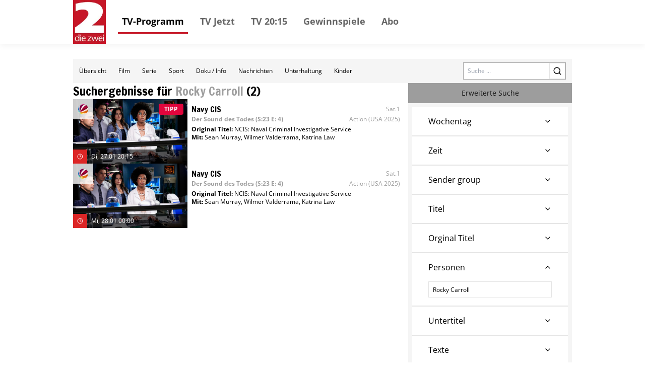

--- FILE ---
content_type: text/html; charset=utf-8
request_url: https://tv.die2.de/search?person=Rocky+Carroll
body_size: 21244
content:
<!DOCTYPE html><html lang="de"><head><meta charSet="utf-8"/><meta name="viewport" content="width=device-width, initial-scale=1"/><link rel="dns-prefetch" href="//cdn.klambt.services"/><link rel="dns-prefetch" href="//anly.klambt.services"/><meta name="viewport" content="width=device-width, initial-scale=1"/><link rel="preload" href="/_next/static/media/4dcf392229bdc3f5-s.p.woff2" as="font" crossorigin="" type="font/woff2"/><link rel="preload" as="image" href="https://images.media-press-ssl.cloud/452fff794bdd48ee8d42e17c1eb0901e"/><link rel="stylesheet" href="/_next/static/css/22373937eb24e089.css" data-precedence="next"/><link rel="stylesheet" href="/_next/static/css/eb8e41597bb56a70.css" data-precedence="next"/><link rel="preload" as="script" fetchPriority="low" href="/_next/static/chunks/webpack-730ce85489e9979f.js"/><script src="/_next/static/chunks/fd9d1056-be406264a9350eec.js" async=""></script><script src="/_next/static/chunks/472-16459680eb6354ab.js" async=""></script><script src="/_next/static/chunks/main-app-a4d51af4bf6ab9f6.js" async=""></script><script src="/_next/static/chunks/950-9f0a4583749c89e5.js" async=""></script><script src="/_next/static/chunks/572-213ded5cabeff5dd.js" async=""></script><script src="/_next/static/chunks/326-44e2e45bde4d7723.js" async=""></script><script src="/_next/static/chunks/159-62527399de1a7ddc.js" async=""></script><script src="/_next/static/chunks/639-7095d6dee9a1a6a0.js" async=""></script><script src="/_next/static/chunks/app/layout-2a2c31473d061c5b.js" async=""></script><script src="/_next/static/chunks/873-775bf3e956093ca1.js" async=""></script><script src="/_next/static/chunks/app/(core)/search/page-eaecdcd8ffce2da1.js" async=""></script><script src="/_next/static/chunks/app/(core)/@navbar/search/page-8a9a652cd91cd823.js" async=""></script><script src="/_next/static/chunks/app/error-86a00d9cf5b54ed6.js" async=""></script><link rel="preload" href="//kia.klambt.services/delivery/asyncjs.php" as="script"/><link rel="apple-touch-icon" sizes="180x180" href="https://cdn.klambt.services/favicons/die2/apple-touch-icon.png"/><link rel="icon" type="image/png" sizes="32x32" href="https://cdn.klambt.services/favicons/die2/favicon-32x32.png"/><link rel="icon" type="image/png" sizes="16x16" href="https://cdn.klambt.services/favicons/die2/favicon-16x16.png"/><link rel="manifest" href="https://cdn.klambt.services/favicons/die2/site.webmanifest"/><link rel="mask-icon" href="https://cdn.klambt.services/favicons/die2/safari-pinned-tab.svg" color="#c51726"/><link rel="shortcut icon" href="https://cdn.klambt.services/favicons/die2/favicon.ico"/><meta name="msapplication-TileColor" content="#c51726"/><meta name="msapplication-config" content="https://cdn.klambt.services/favicons/die2/browserconfig.xml"/><meta name="theme-color" content="#c51726"/><title>Die 2 – der Name ist Programm</title><link rel="icon" href="/favicon.ico" type="image/x-icon" sizes="16x16"/><meta name="next-size-adjust"/><link href="https://cdn.klambt.services/kpz/die2/styles.css" rel="stylesheet"/><script src="/_next/static/chunks/polyfills-c67a75d1b6f99dc8.js" noModule=""></script></head><body class="min-w-full"><aside class="sidebar"><div class="menu__button menu--toggle is-active js-sidebar__trigger"><span class="bar"></span><span class="bar"></span><span class="bar"></span></div><div class="navigation sidebar__navigation"><ul class="navigation__list"><li><a href="/" class="active">TV-Programm</a></li><li><a href="/schedule/2026-01-22?time=nachts">TV Jetzt</a></li><li><a href="/schedule/2026-01-22?time=abend">TV 20:15</a></li><li><a href="https://gewinnspiele.klambt.services/die2" target="_blank">Gewinnspiele</a></li><li><a href="https://abo.klambt.de/die-2/jahresabo?utm_source=website_die2&amp;utm_medium=website_header&amp;utm_campaign=digital" target="_blank">Abo</a></li></ul></div></aside><header class="header"><div class="header__container container"><div class="header__logo"><a title="Startseite" rel="home" href="/"><img title="die2.de" alt="die2 Logo" loading="lazy" width="65" height="87" decoding="async" data-nimg="1" style="color:transparent" srcSet="/_next/image?url=https%3A%2F%2Fcdn.klambt.services%2Fwebsites%2Fdie2%2Flogo-die2.png&amp;w=96&amp;q=75 1x, /_next/image?url=https%3A%2F%2Fcdn.klambt.services%2Fwebsites%2Fdie2%2Flogo-die2.png&amp;w=256&amp;q=75 2x" src="/_next/image?url=https%3A%2F%2Fcdn.klambt.services%2Fwebsites%2Fdie2%2Flogo-die2.png&amp;w=256&amp;q=75"/></a></div><nav class="header__navigation"><ul class="navigation__list"><li><a href="/" class="active">TV-Programm</a></li><li><a href="/schedule/2026-01-22?time=nachts">TV Jetzt</a></li><li><a href="/schedule/2026-01-22?time=abend">TV 20:15</a></li><li><a href="https://gewinnspiele.klambt.services/die2" target="_blank">Gewinnspiele</a></li><li><a href="https://abo.klambt.de/die-2/jahresabo?utm_source=website_die2&amp;utm_medium=website_header&amp;utm_campaign=digital" target="_blank">Abo</a></li></ul></nav><div class="header__buttons"><button type="button" aria-haspopup="dialog" aria-expanded="false" aria-controls="radix-:Rrla:" data-state="closed"><div class="menu__button menu--toggle js-sidebar__trigger"><span class="bar"></span><span class="bar"></span><span class="bar"></span></div></button></div></div></header><main class="main"><div class="main__container mx-auto max-w-[1054px] px-8 pt-[30px] md:px-0"><article><main class="mb-10 flex flex-col gap-3"><div class="gap-3lg:flex-col flex items-center bg-neutral-100 lg:flex-col lg:px-0"><nav class="flex w-full overflow-hidden md:hidden"><div class="flex max-h-12 flex-1 flex-wrap overflow-hidden"><a class="inline-flex items-center justify-center font-medium ring-offset-background transition-colors focus-visible:outline-none focus-visible:ring-2 focus-visible:ring-ring focus-visible:ring-offset-2 disabled:pointer-events-none disabled:opacity-50 hover:bg-accent hover:text-accent-foreground py-2 h-12 px-3 text-xs" href="/">Übersicht</a><a class="inline-flex items-center justify-center font-medium ring-offset-background transition-colors focus-visible:outline-none focus-visible:ring-2 focus-visible:ring-ring focus-visible:ring-offset-2 disabled:pointer-events-none disabled:opacity-50 hover:bg-accent hover:text-accent-foreground py-2 h-12 px-3 text-xs" href="/form/film">Film</a><a class="inline-flex items-center justify-center font-medium ring-offset-background transition-colors focus-visible:outline-none focus-visible:ring-2 focus-visible:ring-ring focus-visible:ring-offset-2 disabled:pointer-events-none disabled:opacity-50 hover:bg-accent hover:text-accent-foreground py-2 h-12 px-3 text-xs" href="/form/serie">Serie</a><a class="inline-flex items-center justify-center font-medium ring-offset-background transition-colors focus-visible:outline-none focus-visible:ring-2 focus-visible:ring-ring focus-visible:ring-offset-2 disabled:pointer-events-none disabled:opacity-50 hover:bg-accent hover:text-accent-foreground py-2 h-12 px-3 text-xs" href="/form/sport">Sport</a><a class="inline-flex items-center justify-center font-medium ring-offset-background transition-colors focus-visible:outline-none focus-visible:ring-2 focus-visible:ring-ring focus-visible:ring-offset-2 disabled:pointer-events-none disabled:opacity-50 hover:bg-accent hover:text-accent-foreground py-2 h-12 px-3 text-xs" href="/form/doku-info">Doku / Info</a><a class="inline-flex items-center justify-center font-medium ring-offset-background transition-colors focus-visible:outline-none focus-visible:ring-2 focus-visible:ring-ring focus-visible:ring-offset-2 disabled:pointer-events-none disabled:opacity-50 hover:bg-accent hover:text-accent-foreground py-2 h-12 px-3 text-xs" href="/form/nachrichten">Nachrichten</a><a class="inline-flex items-center justify-center font-medium ring-offset-background transition-colors focus-visible:outline-none focus-visible:ring-2 focus-visible:ring-ring focus-visible:ring-offset-2 disabled:pointer-events-none disabled:opacity-50 hover:bg-accent hover:text-accent-foreground py-2 h-12 px-3 text-xs" href="/form/unterhaltung">Unterhaltung</a><a class="inline-flex items-center justify-center font-medium ring-offset-background transition-colors focus-visible:outline-none focus-visible:ring-2 focus-visible:ring-ring focus-visible:ring-offset-2 disabled:pointer-events-none disabled:opacity-50 hover:bg-accent hover:text-accent-foreground py-2 h-12 px-3 text-xs" href="/form/kinder">Kinder</a></div></nav><form class="mr-3 md:px-5 md:pt-0 lg:mr-0 lg:w-full lg:bg-white lg:pt-3" action="/search"><div class="flex w-full border border-neutral-400"><label for="search" class="sr-only">Search</label><input id="search" class="flex-1 px-2 text-xs" placeholder="Suche ..." name="query"/><button class="inline-flex items-center justify-center text-sm font-medium ring-offset-background transition-colors focus-visible:outline-none focus-visible:ring-2 focus-visible:ring-ring focus-visible:ring-offset-2 disabled:pointer-events-none disabled:opacity-50 border border-input bg-background hover:bg-accent hover:text-accent-foreground h-8 w-8 lg:h-10 lg:w-10"><svg xmlns="http://www.w3.org/2000/svg" width="18" height="18" viewBox="0 0 24 24" fill="none" stroke="currentColor" stroke-width="2" stroke-linecap="round" stroke-linejoin="round" class="lucide lucide-search"><circle cx="11" cy="11" r="8"></circle><path d="m21 21-4.3-4.3"></path></svg></button></div></form></div><div class="grid grid-cols-3 gap-2 md:grid-cols-1 md:gap-x-0"><div class="gap col-span-2 flex flex-col gap-2 md:order-2"><h2 class="font-semibold __className_0acdc2 text-2xl">Suchergebnisse für<!-- --> <span class="text-secondary">Rocky Carroll</span> <!-- -->(<!-- -->2<!-- -->)</h2><div><div class="flex flex-col gap-2"><a class="group hover:bg-neutral-200" href="/event/1829085"><div class="flex h-32 gap-1 md:h-auto md:flex-col"><div class="relative h-32 md:h-full md:w-full"><img src="https://images.media-press-ssl.cloud/452fff794bdd48ee8d42e17c1eb0901e" alt="Navy CIS" class="h-32 md:w-full md:h-auto"/><div class="absolute left-0 top-0 flex h-10 w-full"><img alt="SA1" loading="lazy" width="40" height="40" decoding="async" data-nimg="1" class="bg-white bg-opacity-80 p-2" style="color:transparent" srcSet="/_next/image?url=https%3A%2F%2Fphotos.media-press.tv%2Flogo%2FSA1.png&amp;w=48&amp;q=75 1x, /_next/image?url=https%3A%2F%2Fphotos.media-press.tv%2Flogo%2FSA1.png&amp;w=96&amp;q=75 2x" src="/_next/image?url=https%3A%2F%2Fphotos.media-press.tv%2Flogo%2FSA1.png&amp;w=96&amp;q=75"/><div class="flex flex-1"><div class="inline-flex items-center whitespace-nowrap rounded border px-2.5 py-0.5 text-xs font-semibold transition-colors focus:outline-none focus:ring-2 focus:ring-ring focus:ring-offset-2 border-transparent bg-primary text-primary-foreground ml-auto mr-2 self-center">TIPP</div></div></div><div class="absolute bottom-0 left-0 flex w-full flex-col bg-black bg-opacity-60 text-white"><div class=" flex h-7 items-center  pr-1"><div class="center flex h-7 w-7 flex-row items-center justify-center bg-red-600"><svg xmlns="http://www.w3.org/2000/svg" width="12" height="12" viewBox="0 0 24 24" fill="none" stroke="currentColor" stroke-width="2" stroke-linecap="round" stroke-linejoin="round" class="lucide lucide-clock"><circle cx="12" cy="12" r="10"></circle><polyline points="12 6 12 12 16 14"></polyline></svg></div><span class="ml-2 flex-1 text-xs font-thin">Di, 27.01 20:15</span></div></div></div><div class="flex flex-1 flex-col p-2"><div class="flex items-center gap-2"><h4 class="font-semibold __className_0acdc2 flex-1 group-hover:underline">Navy CIS</h4><span class="text-xs text-secondary">Sat.1</span></div><div class="flex items-center gap-2 pb-1"><h5 class="font-semibold text-xs flex-1 text-secondary">Der Sound des Todes<!-- --> (S:23 E: 4)</h5><span class="text-xs text-secondary">Action<!-- --> <!-- -->(USA 2025)</span></div><p class="text-xs"><span class="font-semibold">Original Titel: </span>NCIS: Naval Criminal Investigative Service</p><p class="text-xs"><span class="font-semibold">Mit<!-- -->: </span><span>Sean Murray</span>, <span>Wilmer Valderrama</span>, <span>Katrina Law</span></p></div></div></a><a class="group hover:bg-neutral-200" href="/event/1829089"><div class="flex h-32 gap-1 md:h-auto md:flex-col"><div class="relative h-32 md:h-full md:w-full"><img src="https://images.media-press-ssl.cloud/452fff794bdd48ee8d42e17c1eb0901e" alt="Navy CIS" class="h-32 md:w-full md:h-auto"/><div class="absolute left-0 top-0 flex h-10 w-full"><img alt="SA1" loading="lazy" width="40" height="40" decoding="async" data-nimg="1" class="bg-white bg-opacity-80 p-2" style="color:transparent" srcSet="/_next/image?url=https%3A%2F%2Fphotos.media-press.tv%2Flogo%2FSA1.png&amp;w=48&amp;q=75 1x, /_next/image?url=https%3A%2F%2Fphotos.media-press.tv%2Flogo%2FSA1.png&amp;w=96&amp;q=75 2x" src="/_next/image?url=https%3A%2F%2Fphotos.media-press.tv%2Flogo%2FSA1.png&amp;w=96&amp;q=75"/><div class="flex flex-1"></div></div><div class="absolute bottom-0 left-0 flex w-full flex-col bg-black bg-opacity-60 text-white"><div class=" flex h-7 items-center  pr-1"><div class="center flex h-7 w-7 flex-row items-center justify-center bg-red-600"><svg xmlns="http://www.w3.org/2000/svg" width="12" height="12" viewBox="0 0 24 24" fill="none" stroke="currentColor" stroke-width="2" stroke-linecap="round" stroke-linejoin="round" class="lucide lucide-clock"><circle cx="12" cy="12" r="10"></circle><polyline points="12 6 12 12 16 14"></polyline></svg></div><span class="ml-2 flex-1 text-xs font-thin">Mi, 28.01 00:00</span></div></div></div><div class="flex flex-1 flex-col p-2"><div class="flex items-center gap-2"><h4 class="font-semibold __className_0acdc2 flex-1 group-hover:underline">Navy CIS</h4><span class="text-xs text-secondary">Sat.1</span></div><div class="flex items-center gap-2 pb-1"><h5 class="font-semibold text-xs flex-1 text-secondary">Der Sound des Todes<!-- --> (S:23 E: 4)</h5><span class="text-xs text-secondary">Action<!-- --> <!-- -->(USA 2025)</span></div><p class="text-xs"><span class="font-semibold">Original Titel: </span>NCIS: Naval Criminal Investigative Service</p><p class="text-xs"><span class="font-semibold">Mit<!-- -->: </span><span>Sean Murray</span>, <span>Wilmer Valderrama</span>, <span>Katrina Law</span></p></div></div></a></div></div></div><div class="flex flex-col gap-2 md:order-1 md:px-5"><button class="inline-flex items-center justify-center text-sm font-medium ring-offset-background transition-colors focus-visible:outline-none focus-visible:ring-2 focus-visible:ring-ring focus-visible:ring-offset-2 disabled:pointer-events-none disabled:opacity-50 bg-secondary text-secondary-foreground hover:bg-secondary/80 h-10 px-4 py-2">Erweiterte Suche</button><form class="flex flex-col gap-2 bg-neutral-100 p-2"><div class="flex flex-col gap-2" data-orientation="vertical"><div data-state="closed" data-orientation="vertical" class="border-b-2 bg-white px-8"><h3 data-orientation="vertical" data-state="closed" class="flex"><button type="button" aria-controls="radix-:R25dbrqnkla:" aria-expanded="false" data-state="closed" data-orientation="vertical" id="radix-:R5dbrqnkla:" class="flex flex-1 items-center justify-between py-4 font-medium transition-all hover:underline [&amp;[data-state=open]&gt;svg]:rotate-180" data-radix-collection-item="">Wochentag<svg xmlns="http://www.w3.org/2000/svg" width="24" height="24" viewBox="0 0 24 24" fill="none" stroke="currentColor" stroke-width="2" stroke-linecap="round" stroke-linejoin="round" class="h-4 w-4 shrink-0 transition-transform duration-200"><path d="m6 9 6 6 6-6"></path></svg></button></h3><div data-state="closed" id="radix-:R25dbrqnkla:" hidden="" role="region" aria-labelledby="radix-:R5dbrqnkla:" data-orientation="vertical" class="overflow-hidden text-sm transition-all data-[state=closed]:animate-accordion-up data-[state=open]:animate-accordion-down" style="--radix-accordion-content-height:var(--radix-collapsible-content-height);--radix-accordion-content-width:var(--radix-collapsible-content-width)"></div></div><div data-state="closed" data-orientation="vertical" class="border-b-2 bg-white px-8"><h3 data-orientation="vertical" data-state="closed" class="flex"><button type="button" aria-controls="radix-:R29dbrqnkla:" aria-expanded="false" data-state="closed" data-orientation="vertical" id="radix-:R9dbrqnkla:" class="flex flex-1 items-center justify-between py-4 font-medium transition-all hover:underline [&amp;[data-state=open]&gt;svg]:rotate-180" data-radix-collection-item="">Zeit<svg xmlns="http://www.w3.org/2000/svg" width="24" height="24" viewBox="0 0 24 24" fill="none" stroke="currentColor" stroke-width="2" stroke-linecap="round" stroke-linejoin="round" class="h-4 w-4 shrink-0 transition-transform duration-200"><path d="m6 9 6 6 6-6"></path></svg></button></h3><div data-state="closed" id="radix-:R29dbrqnkla:" hidden="" role="region" aria-labelledby="radix-:R9dbrqnkla:" data-orientation="vertical" class="overflow-hidden text-sm transition-all data-[state=closed]:animate-accordion-up data-[state=open]:animate-accordion-down" style="--radix-accordion-content-height:var(--radix-collapsible-content-height);--radix-accordion-content-width:var(--radix-collapsible-content-width)"></div></div><div data-state="closed" data-orientation="vertical" class="border-b-2 bg-white px-8"><h3 data-orientation="vertical" data-state="closed" class="flex"><button type="button" aria-controls="radix-:R2ddbrqnkla:" aria-expanded="false" data-state="closed" data-orientation="vertical" id="radix-:Rddbrqnkla:" class="flex flex-1 items-center justify-between py-4 font-medium transition-all hover:underline [&amp;[data-state=open]&gt;svg]:rotate-180" data-radix-collection-item="">Sender group<svg xmlns="http://www.w3.org/2000/svg" width="24" height="24" viewBox="0 0 24 24" fill="none" stroke="currentColor" stroke-width="2" stroke-linecap="round" stroke-linejoin="round" class="h-4 w-4 shrink-0 transition-transform duration-200"><path d="m6 9 6 6 6-6"></path></svg></button></h3><div data-state="closed" id="radix-:R2ddbrqnkla:" hidden="" role="region" aria-labelledby="radix-:Rddbrqnkla:" data-orientation="vertical" class="overflow-hidden text-sm transition-all data-[state=closed]:animate-accordion-up data-[state=open]:animate-accordion-down" style="--radix-accordion-content-height:var(--radix-collapsible-content-height);--radix-accordion-content-width:var(--radix-collapsible-content-width)"></div></div><div data-state="closed" data-orientation="vertical" class="border-b-2 bg-white px-8"><h3 data-orientation="vertical" data-state="closed" class="flex"><button type="button" aria-controls="radix-:R2hdbrqnkla:" aria-expanded="false" data-state="closed" data-orientation="vertical" id="radix-:Rhdbrqnkla:" class="flex flex-1 items-center justify-between py-4 font-medium transition-all hover:underline [&amp;[data-state=open]&gt;svg]:rotate-180" data-radix-collection-item="">Titel<svg xmlns="http://www.w3.org/2000/svg" width="24" height="24" viewBox="0 0 24 24" fill="none" stroke="currentColor" stroke-width="2" stroke-linecap="round" stroke-linejoin="round" class="h-4 w-4 shrink-0 transition-transform duration-200"><path d="m6 9 6 6 6-6"></path></svg></button></h3><div data-state="closed" id="radix-:R2hdbrqnkla:" hidden="" role="region" aria-labelledby="radix-:Rhdbrqnkla:" data-orientation="vertical" class="overflow-hidden text-sm transition-all data-[state=closed]:animate-accordion-up data-[state=open]:animate-accordion-down" style="--radix-accordion-content-height:var(--radix-collapsible-content-height);--radix-accordion-content-width:var(--radix-collapsible-content-width)"></div></div><div data-state="closed" data-orientation="vertical" class="border-b-2 bg-white px-8"><h3 data-orientation="vertical" data-state="closed" class="flex"><button type="button" aria-controls="radix-:R2ldbrqnkla:" aria-expanded="false" data-state="closed" data-orientation="vertical" id="radix-:Rldbrqnkla:" class="flex flex-1 items-center justify-between py-4 font-medium transition-all hover:underline [&amp;[data-state=open]&gt;svg]:rotate-180" data-radix-collection-item="">Orginal Titel<svg xmlns="http://www.w3.org/2000/svg" width="24" height="24" viewBox="0 0 24 24" fill="none" stroke="currentColor" stroke-width="2" stroke-linecap="round" stroke-linejoin="round" class="h-4 w-4 shrink-0 transition-transform duration-200"><path d="m6 9 6 6 6-6"></path></svg></button></h3><div data-state="closed" id="radix-:R2ldbrqnkla:" hidden="" role="region" aria-labelledby="radix-:Rldbrqnkla:" data-orientation="vertical" class="overflow-hidden text-sm transition-all data-[state=closed]:animate-accordion-up data-[state=open]:animate-accordion-down" style="--radix-accordion-content-height:var(--radix-collapsible-content-height);--radix-accordion-content-width:var(--radix-collapsible-content-width)"></div></div><div data-state="open" data-orientation="vertical" class="border-b-2 bg-white px-8"><h3 data-orientation="vertical" data-state="open" class="flex"><button type="button" aria-controls="radix-:R2pdbrqnkla:" aria-expanded="true" data-state="open" data-orientation="vertical" id="radix-:Rpdbrqnkla:" class="flex flex-1 items-center justify-between py-4 font-medium transition-all hover:underline [&amp;[data-state=open]&gt;svg]:rotate-180" data-radix-collection-item="">Personen<svg xmlns="http://www.w3.org/2000/svg" width="24" height="24" viewBox="0 0 24 24" fill="none" stroke="currentColor" stroke-width="2" stroke-linecap="round" stroke-linejoin="round" class="h-4 w-4 shrink-0 transition-transform duration-200"><path d="m6 9 6 6 6-6"></path></svg></button></h3><div data-state="open" id="radix-:R2pdbrqnkla:" role="region" aria-labelledby="radix-:Rpdbrqnkla:" data-orientation="vertical" class="overflow-hidden text-sm transition-all data-[state=closed]:animate-accordion-up data-[state=open]:animate-accordion-down" style="--radix-accordion-content-height:var(--radix-collapsible-content-height);--radix-accordion-content-width:var(--radix-collapsible-content-width)"><div class="flex flex-1 pb-4 pt-0"><label for="person" class="sr-only">Personen</label><input id="person" class="h-8 flex-1 border px-2 text-xs" name="person" value="Rocky Carroll"/></div></div></div><div data-state="closed" data-orientation="vertical" class="border-b-2 bg-white px-8"><h3 data-orientation="vertical" data-state="closed" class="flex"><button type="button" aria-controls="radix-:R2tdbrqnkla:" aria-expanded="false" data-state="closed" data-orientation="vertical" id="radix-:Rtdbrqnkla:" class="flex flex-1 items-center justify-between py-4 font-medium transition-all hover:underline [&amp;[data-state=open]&gt;svg]:rotate-180" data-radix-collection-item="">Untertitel<svg xmlns="http://www.w3.org/2000/svg" width="24" height="24" viewBox="0 0 24 24" fill="none" stroke="currentColor" stroke-width="2" stroke-linecap="round" stroke-linejoin="round" class="h-4 w-4 shrink-0 transition-transform duration-200"><path d="m6 9 6 6 6-6"></path></svg></button></h3><div data-state="closed" id="radix-:R2tdbrqnkla:" hidden="" role="region" aria-labelledby="radix-:Rtdbrqnkla:" data-orientation="vertical" class="overflow-hidden text-sm transition-all data-[state=closed]:animate-accordion-up data-[state=open]:animate-accordion-down" style="--radix-accordion-content-height:var(--radix-collapsible-content-height);--radix-accordion-content-width:var(--radix-collapsible-content-width)"></div></div><div data-state="closed" data-orientation="vertical" class="border-b-2 bg-white px-8"><h3 data-orientation="vertical" data-state="closed" class="flex"><button type="button" aria-controls="radix-:R31dbrqnkla:" aria-expanded="false" data-state="closed" data-orientation="vertical" id="radix-:R11dbrqnkla:" class="flex flex-1 items-center justify-between py-4 font-medium transition-all hover:underline [&amp;[data-state=open]&gt;svg]:rotate-180" data-radix-collection-item="">Texte<svg xmlns="http://www.w3.org/2000/svg" width="24" height="24" viewBox="0 0 24 24" fill="none" stroke="currentColor" stroke-width="2" stroke-linecap="round" stroke-linejoin="round" class="h-4 w-4 shrink-0 transition-transform duration-200"><path d="m6 9 6 6 6-6"></path></svg></button></h3><div data-state="closed" id="radix-:R31dbrqnkla:" hidden="" role="region" aria-labelledby="radix-:R11dbrqnkla:" data-orientation="vertical" class="overflow-hidden text-sm transition-all data-[state=closed]:animate-accordion-up data-[state=open]:animate-accordion-down" style="--radix-accordion-content-height:var(--radix-collapsible-content-height);--radix-accordion-content-width:var(--radix-collapsible-content-width)"></div></div><div data-state="closed" data-orientation="vertical" class="border-b-2 bg-white px-8"><h3 data-orientation="vertical" data-state="closed" class="flex"><button type="button" aria-controls="radix-:R35dbrqnkla:" aria-expanded="false" data-state="closed" data-orientation="vertical" id="radix-:R15dbrqnkla:" class="flex flex-1 items-center justify-between py-4 font-medium transition-all hover:underline [&amp;[data-state=open]&gt;svg]:rotate-180" data-radix-collection-item="">Master-Filter<svg xmlns="http://www.w3.org/2000/svg" width="24" height="24" viewBox="0 0 24 24" fill="none" stroke="currentColor" stroke-width="2" stroke-linecap="round" stroke-linejoin="round" class="h-4 w-4 shrink-0 transition-transform duration-200"><path d="m6 9 6 6 6-6"></path></svg></button></h3><div data-state="closed" id="radix-:R35dbrqnkla:" hidden="" role="region" aria-labelledby="radix-:R15dbrqnkla:" data-orientation="vertical" class="overflow-hidden text-sm transition-all data-[state=closed]:animate-accordion-up data-[state=open]:animate-accordion-down" style="--radix-accordion-content-height:var(--radix-collapsible-content-height);--radix-accordion-content-width:var(--radix-collapsible-content-width)"></div></div><div data-state="closed" data-orientation="vertical" class="border-b-2 bg-white px-8"><h3 data-orientation="vertical" data-state="closed" class="flex"><button type="button" aria-controls="radix-:R39dbrqnkla:" aria-expanded="false" data-state="closed" data-orientation="vertical" id="radix-:R19dbrqnkla:" class="flex flex-1 items-center justify-between py-4 font-medium transition-all hover:underline [&amp;[data-state=open]&gt;svg]:rotate-180" data-radix-collection-item="">Genreauswahl<svg xmlns="http://www.w3.org/2000/svg" width="24" height="24" viewBox="0 0 24 24" fill="none" stroke="currentColor" stroke-width="2" stroke-linecap="round" stroke-linejoin="round" class="h-4 w-4 shrink-0 transition-transform duration-200"><path d="m6 9 6 6 6-6"></path></svg></button></h3><div data-state="closed" id="radix-:R39dbrqnkla:" hidden="" role="region" aria-labelledby="radix-:R19dbrqnkla:" data-orientation="vertical" class="overflow-hidden text-sm transition-all data-[state=closed]:animate-accordion-up data-[state=open]:animate-accordion-down" style="--radix-accordion-content-height:var(--radix-collapsible-content-height);--radix-accordion-content-width:var(--radix-collapsible-content-width)"></div></div></div><button class="inline-flex items-center justify-center text-sm font-medium ring-offset-background transition-colors focus-visible:outline-none focus-visible:ring-2 focus-visible:ring-ring focus-visible:ring-offset-2 disabled:pointer-events-none disabled:opacity-50 bg-primary !text-primary-foreground !hover:text-primary-foreground hover:bg-primary/90 h-10 px-4 py-2" type="submit">Suche</button></form><div class="mx-auto flex justify-center"><ins data-revive-zoneid="50" data-revive-id="eb7b2769b1c216698466a0fa7dc1c760"></ins></div></div></div></main></article></div></main><footer class="footer"><div class="footer__container container"><div class="footer__row"><nav class="footer__navigation footer__navigation--imprint" role="navigation"><ul class="footer__navigation__list"><li class="footer__navigation__item"><a href="https://abo.klambt.de/impressum/" target="_blank">Impressum</a></li> <li class="footer__navigation__item"><a href="https://abo.klambt.de/datenschutz/" target="_blank">Datenschutz</a></li> <li class="footer__navigation__item"><a href="https://www.klambt.de/de/kontakt" target="_blank">Kontakt</a></li> <li class="footer__navigation__item"><a href="#" class="js-privacy-settings">Datenschutzeinstellungen</a></li></ul></nav></div><div class="footer__row"><div class="footer__headline">Webseiten der Mediengruppe KLAMBT &amp; Partner</div><nav class="footer__navigation" role="navigation"><ul class="footer__navigation__list"><li class="footer__navigation__item"><a href="https://www.fuersie.de/" target="_blank">Für Sie</a></li> <li class="footer__navigation__item"><a href="https://www.grazia-magazin.de/" target="_blank">Grazia</a></li> <li class="footer__navigation__item"><a href="https://www.idee-fuer-mich.de/" target="_blank">Idee für mich</a></li> <li class="footer__navigation__item"><a href="https://www.jolie.de/" target="_blank">Jolie</a></li> <li class="footer__navigation__item"><a href="https://www.maedchen.de/" target="_blank">Mädchen</a></li> <li class="footer__navigation__item"><a href="https://meinschlaf.de/" target="_blank">Mein Schlaf</a></li> <li class="footer__navigation__item"><a href="https://www.ok-magazin.de/" target="_blank">OK! Magazin</a></li> <li class="footer__navigation__item"><a href="https://www.petra.de/" target="_blank">Petra</a></li> <li class="footer__navigation__item"><a href="https://www.vital.de/" target="_blank">Vital</a></li></ul></nav></div><div class="footer__row"><nav class="footer__navigation" role="navigation"><ul class="footer__navigation__list"><li class="footer__navigation__item"><a href="https://www.die2.de/" target="_blank">Die 2</a></li> <li class="footer__navigation__item"><a href="https://www.funkuhr.de/" target="_blank">Funkuhr</a></li> <li class="footer__navigation__item"><a href="https://www.supertv.de/" target="_blank">Super TV</a></li> <li class="footer__navigation__item"><a href="https://www.tvpiccolino.de/" target="_blank">TV Piccolino</a></li> <li class="footer__navigation__item"><a href="https://www.tv-genie.de/" target="_blank">TV Genie</a></li> <li class="footer__navigation__item"><a href="https://www.tv4x7.de/" target="_blank">TV 4x7</a></li> <li class="footer__navigation__item"><a href="https://www.tv4wochen.de/" target="_blank">TV 4 Wochen</a></li></ul></nav></div><div class="footer__row"><nav class="footer__navigation" role="navigation"><ul class="footer__navigation__list"><li class="footer__navigation__item"><a href="https://www.bike-magazin.de/" target="_blank">Bike</a></li> <li class="footer__navigation__item"><a href="https://www.boote-magazin.de" target="_blank">Boote</a></li> <li class="footer__navigation__item"><a href="https://www.gute-fahrt.de" target="_blank">Gute Fahrt</a></li> <li class="footer__navigation__item"><a href="https://www.modell-fahrzeug.com" target="_blank">Modellfahrzeug</a></li> <li class="footer__navigation__item"><a href="https://www.surf-magazin.de" target="_blank">Surf</a></li> <li class="footer__navigation__item"><a href="https://www.tour-magazin.de" target="_blank">Tour</a></li> <li class="footer__navigation__item"><a href="https://www.yacht.de/" target="_blank">Yacht</a></li></ul></nav></div><div class="footer__row"><nav class="footer__navigation" role="navigation"><ul class="footer__navigation__list"><li class="footer__navigation__item"><a href="https://www.insenio.de" target="_blank">Insenio</a></li> <li class="footer__navigation__item"><a href="https://www.leben-und-erziehen.de/" target="_blank">Leben und erziehen</a></li> <li class="footer__navigation__item"><a href="https://www.mama-reporter.de/" target="_blank">Mama Reporter</a></li> <li class="footer__navigation__item"><a href="https://ovyapp.com" target="_blank">ovy</a></li> <li class="footer__navigation__item"><a href="https://www.united-kiosk.de" target="_blank">United Kiosk</a></li> <li class="footer__navigation__item"><a href="https://www.yogaeasy.de" target="_blank">Yoga Easy</a></li></ul></nav></div><div class="footer__row"><p>© <!-- -->2026<!-- --> Klambt Programmzeitschriften GmbH </p></div></div></footer><div class="site-overlay js-sidebar__trigger"></div><script src="/_next/static/chunks/webpack-730ce85489e9979f.js" async=""></script><script>(self.__next_f=self.__next_f||[]).push([0]);self.__next_f.push([2,null])</script><script>self.__next_f.push([1,"1:HL[\"/_next/static/media/4dcf392229bdc3f5-s.p.woff2\",\"font\",{\"crossOrigin\":\"\",\"type\":\"font/woff2\"}]\n2:HL[\"/_next/static/css/22373937eb24e089.css\",\"style\"]\n0:\"$L3\"\n"])</script><script>self.__next_f.push([1,"4:HL[\"/_next/static/css/eb8e41597bb56a70.css\",\"style\"]\n"])</script><script>self.__next_f.push([1,"5:I[3728,[],\"\"]\n7:I[9928,[],\"\"]\n8:I[3994,[\"950\",\"static/chunks/950-9f0a4583749c89e5.js\",\"572\",\"static/chunks/572-213ded5cabeff5dd.js\",\"326\",\"static/chunks/326-44e2e45bde4d7723.js\",\"159\",\"static/chunks/159-62527399de1a7ddc.js\",\"639\",\"static/chunks/639-7095d6dee9a1a6a0.js\",\"185\",\"static/chunks/app/layout-2a2c31473d061c5b.js\"],\"\"]\na:I[8326,[\"950\",\"static/chunks/950-9f0a4583749c89e5.js\",\"572\",\"static/chunks/572-213ded5cabeff5dd.js\",\"326\",\"static/chunks/326-44e2e45bde4d7723.js\",\"873\",\"static/chunks/873-775bf3e95"])</script><script>self.__next_f.push([1,"6093ca1.js\",\"639\",\"static/chunks/639-7095d6dee9a1a6a0.js\",\"443\",\"static/chunks/app/(core)/search/page-eaecdcd8ffce2da1.js\"],\"\"]\nb:I[413,[\"950\",\"static/chunks/950-9f0a4583749c89e5.js\",\"572\",\"static/chunks/572-213ded5cabeff5dd.js\",\"326\",\"static/chunks/326-44e2e45bde4d7723.js\",\"873\",\"static/chunks/873-775bf3e956093ca1.js\",\"639\",\"static/chunks/639-7095d6dee9a1a6a0.js\",\"443\",\"static/chunks/app/(core)/search/page-eaecdcd8ffce2da1.js\"],\"Image\"]\n23:I[8330,[\"950\",\"static/chunks/950-9f0a4583749c89e5.js\",\"572\",\"static"])</script><script>self.__next_f.push([1,"/chunks/572-213ded5cabeff5dd.js\",\"326\",\"static/chunks/326-44e2e45bde4d7723.js\",\"639\",\"static/chunks/639-7095d6dee9a1a6a0.js\",\"277\",\"static/chunks/app/(core)/@navbar/search/page-8a9a652cd91cd823.js\"],\"SideMenu\"]\n24:I[691,[\"950\",\"static/chunks/950-9f0a4583749c89e5.js\",\"572\",\"static/chunks/572-213ded5cabeff5dd.js\",\"326\",\"static/chunks/326-44e2e45bde4d7723.js\",\"873\",\"static/chunks/873-775bf3e956093ca1.js\",\"639\",\"static/chunks/639-7095d6dee9a1a6a0.js\",\"443\",\"static/chunks/app/(core)/search/page-eaecdcd8ffce2da1."])</script><script>self.__next_f.push([1,"js\"],\"SheetTrigger\"]\n25:I[691,[\"950\",\"static/chunks/950-9f0a4583749c89e5.js\",\"572\",\"static/chunks/572-213ded5cabeff5dd.js\",\"326\",\"static/chunks/326-44e2e45bde4d7723.js\",\"873\",\"static/chunks/873-775bf3e956093ca1.js\",\"639\",\"static/chunks/639-7095d6dee9a1a6a0.js\",\"443\",\"static/chunks/app/(core)/search/page-eaecdcd8ffce2da1.js\"],\"SheetContent\"]\n26:I[691,[\"950\",\"static/chunks/950-9f0a4583749c89e5.js\",\"572\",\"static/chunks/572-213ded5cabeff5dd.js\",\"326\",\"static/chunks/326-44e2e45bde4d7723.js\",\"873\",\"static/chunks/"])</script><script>self.__next_f.push([1,"873-775bf3e956093ca1.js\",\"639\",\"static/chunks/639-7095d6dee9a1a6a0.js\",\"443\",\"static/chunks/app/(core)/search/page-eaecdcd8ffce2da1.js\"],\"SheetOverlay\"]\n27:I[6954,[],\"\"]\n28:I[1598,[\"950\",\"static/chunks/950-9f0a4583749c89e5.js\",\"601\",\"static/chunks/app/error-86a00d9cf5b54ed6.js\"],\"\"]\n29:I[7264,[],\"\"]\n2e:I[9675,[\"950\",\"static/chunks/950-9f0a4583749c89e5.js\",\"572\",\"static/chunks/572-213ded5cabeff5dd.js\",\"326\",\"static/chunks/326-44e2e45bde4d7723.js\",\"873\",\"static/chunks/873-775bf3e956093ca1.js\",\"639\",\"static/ch"])</script><script>self.__next_f.push([1,"unks/639-7095d6dee9a1a6a0.js\",\"443\",\"static/chunks/app/(core)/search/page-eaecdcd8ffce2da1.js\"],\"PrivacySettingsButton\"]\n9:T2f6a,"])</script><script>self.__next_f.push([1,"\n    if(!(\"gdprAppliesGlobally\" in window)){window.gdprAppliesGlobally=true}if(!(\"cmp_id\" in window)||window.cmp_id\u003c1){window.cmp_id=0}if(!(\"cmp_cdid\" in window)){window.cmp_cdid=\"8aeee80ae1106\"}if(!(\"cmp_params\" in window)){window.cmp_params=\"\"}if(!(\"cmp_host\" in window)){window.cmp_host=\"b.delivery.consentmanager.net\"}if(!(\"cmp_cdn\" in window)){window.cmp_cdn=\"cdn.consentmanager.net\"}if(!(\"cmp_proto\" in window)){window.cmp_proto=\"https:\"}if(!(\"cmp_codesrc\" in window)){window.cmp_codesrc=\"1\"}window.cmp_getsupportedLangs=function(){var b=[\"DE\",\"EN\",\"FR\",\"IT\",\"NO\",\"DA\",\"FI\",\"ES\",\"PT\",\"RO\",\"BG\",\"ET\",\"EL\",\"GA\",\"HR\",\"LV\",\"LT\",\"MT\",\"NL\",\"PL\",\"SV\",\"SK\",\"SL\",\"CS\",\"HU\",\"RU\",\"SR\",\"ZH\",\"TR\",\"UK\",\"AR\",\"BS\",\"JA\",\"CY\"];if(\"cmp_customlanguages\" in window){for(var a=0;a\u003cwindow.cmp_customlanguages.length;a++){b.push(window.cmp_customlanguages[a].l.toUpperCase())}}return b};window.cmp_getRTLLangs=function(){var a=[\"AR\"];if(\"cmp_customlanguages\" in window){for(var b=0;b\u003cwindow.cmp_customlanguages.length;b++){if(\"r\" in window.cmp_customlanguages[b]\u0026\u0026window.cmp_customlanguages[b].r){a.push(window.cmp_customlanguages[b].l)}}}return a};window.cmp_getlang=function(a){if(typeof(a)!=\"boolean\"){a=true}if(a\u0026\u0026typeof(cmp_getlang.usedlang)==\"string\"\u0026\u0026cmp_getlang.usedlang!==\"\"){return cmp_getlang.usedlang}return window.cmp_getlangs()[0]};window.cmp_extractlang=function(a){if(a.indexOf(\"cmplang=\")!=-1){a=a.substr(a.indexOf(\"cmplang=\")+8,2).toUpperCase();if(a.indexOf(\"\u0026\")!=-1){a=a.substr(0,a.indexOf(\"\u0026\"))}}else{a=\"\"}return a};window.cmp_getlangs=function(){var g=window.cmp_getsupportedLangs();var c=[];var f=location.hash;var e=location.search;var j=\"cmp_params\" in window?window.cmp_params:\"\";var a=\"languages\" in navigator?navigator.languages:[];if(cmp_extractlang(f)!=\"\"){c.push(cmp_extractlang(f))}else{if(cmp_extractlang(e)!=\"\"){c.push(cmp_extractlang(e))}else{if(cmp_extractlang(j)!=\"\"){c.push(cmp_extractlang(j))}else{if(\"cmp_setlang\" in window\u0026\u0026window.cmp_setlang!=\"\"){c.push(window.cmp_setlang.toUpperCase())}else{if(\"cmp_langdetect\" in window\u0026\u0026window.cmp_langdetect==1){c.push(window.cmp_getPageLang())}else{if(a.length\u003e0){for(var d=0;d\u003ca.length;d++){c.push(a[d])}}if(\"language\" in navigator){c.push(navigator.language)}if(\"userLanguage\" in navigator){c.push(navigator.userLanguage)}}}}}}var h=[];for(var d=0;d\u003cc.length;d++){var b=c[d].toUpperCase();if(b.length\u003c2){continue}if(g.indexOf(b)!=-1){h.push(b)}else{if(b.indexOf(\"-\")!=-1){b=b.substr(0,2)}if(g.indexOf(b)!=-1){h.push(b)}}}if(h.length==0\u0026\u0026typeof(cmp_getlang.defaultlang)==\"string\"\u0026\u0026cmp_getlang.defaultlang!==\"\"){return[cmp_getlang.defaultlang.toUpperCase()]}else{return h.length\u003e0?h:[\"EN\"]}};window.cmp_getPageLangs=function(){var a=window.cmp_getXMLLang();if(a!=\"\"){a=[a.toUpperCase()]}else{a=[]}a=a.concat(window.cmp_getLangsFromURL());return a.length\u003e0?a:[\"EN\"]};window.cmp_getPageLang=function(){var a=window.cmp_getPageLangs();return a.length\u003e0?a[0]:\"\"};window.cmp_getLangsFromURL=function(){var c=window.cmp_getsupportedLangs();var b=location;var m=\"toUpperCase\";var g=b.hostname[m]()+\".\";var a=b.pathname[m]()+\"/\";a=a.split(\"_\").join(\"-\");var f=[];for(var e=0;e\u003cc.length;e++){var j=a.substring(0,c[e].length+1);if(g.substring(0,c[e].length+1)==c[e]+\".\"){f.push(c[e][m]())}else{if(c[e].length==5){var k=c[e].substring(3,5)+\"-\"+c[e].substring(0,2);if(g.substring(0,k.length+1)==k+\".\"){f.push(c[e][m]())}}else{if(j==c[e]+\"/\"||j==\"/\"+c[e]){f.push(c[e][m]())}else{if(j==c[e].replace(\"-\",\"/\")+\"/\"||j==\"/\"+c[e].replace(\"-\",\"/\")){f.push(c[e][m]())}else{if(c[e].length==5){var k=c[e].substring(3,5)+\"-\"+c[e].substring(0,2);var h=a.substring(0,k.length+1);if(h==k+\"/\"||h==k.replace(\"-\",\"/\")+\"/\"){f.push(c[e][m]())}}}}}}}return f};window.cmp_getXMLLang=function(){var c=document.getElementsByTagName(\"html\");if(c.length\u003e0){var c=c[0]}else{c=document.documentElement}if(c\u0026\u0026c.getAttribute){var a=c.getAttribute(\"xml:lang\");if(typeof(a)!=\"string\"||a==\"\"){a=c.getAttribute(\"lang\")}if(typeof(a)==\"string\"\u0026\u0026a!=\"\"){var b=window.cmp_getsupportedLangs();return b.indexOf(a.toUpperCase())!=-1||b.indexOf(a.substr(0,2).toUpperCase())!=-1?a:\"\"}else{return\"\"}}};(function(){var C=document;var D=C.getElementsByTagName;var o=window;var t=\"\";var h=\"\";var k=\"\";var E=function(e){var i=\"cmp_\"+e;e=\"cmp\"+e+\"=\";var d=\"\";var l=e.length;var I=location;var J=I.hash;var w=I.search;var u=J.indexOf(e);var H=w.indexOf(e);if(u!=-1){d=J.substring(u+l,9999)}else{if(H!=-1){d=w.substring(H+l,9999)}else{return i in o\u0026\u0026typeof(o[i])!==\"function\"?o[i]:\"\"}}var G=d.indexOf(\"\u0026\");if(G!=-1){d=d.substring(0,G)}return d};var j=E(\"lang\");if(j!=\"\"){t=j;k=t}else{if(\"cmp_getlang\" in o){t=o.cmp_getlang().toLowerCase();h=o.cmp_getlangs().slice(0,3).join(\"_\");k=o.cmp_getPageLangs().slice(0,3).join(\"_\");if(\"cmp_customlanguages\" in o){var m=o.cmp_customlanguages;for(var y=0;y\u003cm.length;y++){var a=m[y].l.toLowerCase();if(a==t){t=\"en\"}}}}}var q=(\"cmp_proto\" in o)?o.cmp_proto:\"https:\";if(q!=\"http:\"\u0026\u0026q!=\"https:\"){q=\"https:\"}var n=(\"cmp_ref\" in o)?o.cmp_ref:location.href;if(n.length\u003e300){n=n.substring(0,300)}var A=function(d){var K=C.createElement(\"script\");K.setAttribute(\"data-cmp-ab\",\"1\");K.type=\"text/javascript\";K.async=true;K.src=d;var J=[\"body\",\"div\",\"span\",\"script\",\"head\"];var w=\"currentScript\";var H=\"parentElement\";var l=\"appendChild\";var I=\"body\";if(C[w]\u0026\u0026C[w][H]){C[w][H][l](K)}else{if(C[I]){C[I][l](K)}else{for(var u=0;u\u003cJ.length;u++){var G=D(J[u]);if(G.length\u003e0){G[0][l](K);break}}}}};var b=E(\"design\");var c=E(\"regulationkey\");var z=E(\"gppkey\");var s=E(\"att\");var f=o.encodeURIComponent;var g=false;try{g=C.cookie.length\u003e0}catch(B){g=false}var x=E(\"darkmode\");if(x==\"0\"){x=0}else{if(x==\"1\"){x=1}else{try{if(\"matchMedia\" in window\u0026\u0026window.matchMedia){var F=window.matchMedia(\"(prefers-color-scheme: dark)\");if(\"matches\" in F\u0026\u0026F.matches){x=1}}}catch(B){x=0}}}var p=q+\"//\"+o.cmp_host+\"/delivery/cmp.php?\";p+=(\"cmp_id\" in o\u0026\u0026o.cmp_id\u003e0?\"id=\"+o.cmp_id:\"\")+(\"cmp_cdid\" in o?\"\u0026cdid=\"+o.cmp_cdid:\"\")+\"\u0026h=\"+f(n);p+=(b!=\"\"?\"\u0026cmpdesign=\"+f(b):\"\")+(c!=\"\"?\"\u0026cmpregulationkey=\"+f(c):\"\")+(z!=\"\"?\"\u0026cmpgppkey=\"+f(z):\"\");p+=(s!=\"\"?\"\u0026cmpatt=\"+f(s):\"\")+(\"cmp_params\" in o?\"\u0026\"+o.cmp_params:\"\")+(g?\"\u0026__cmpfcc=1\":\"\");p+=(x\u003e0?\"\u0026cmpdarkmode=1\":\"\");A(p+\"\u0026l=\"+f(t)+\"\u0026ls=\"+f(h)+\"\u0026lp=\"+f(k)+\"\u0026o=\"+(new Date()).getTime());var r=\"js\";var v=E(\"debugunminimized\")!=\"\"?\"\":\".min\";if(E(\"debugcoverage\")==\"1\"){r=\"instrumented\";v=\"\"}if(E(\"debugtest\")==\"1\"){r=\"jstests\";v=\"\"}A(q+\"//\"+o.cmp_cdn+\"/delivery/\"+r+\"/cmp_final\"+v+\".js\")})();window.cmp_rc=function(c,b){var l=\"\";try{l=document.cookie}catch(h){l=\"\"}var j=\"\";var f=0;var g=false;while(l!=\"\"\u0026\u0026f\u003c100){f++;while(l.substr(0,1)==\" \"){l=l.substr(1,l.length)}var k=l.substring(0,l.indexOf(\"=\"));if(l.indexOf(\";\")!=-1){var m=l.substring(l.indexOf(\"=\")+1,l.indexOf(\";\"))}else{var m=l.substr(l.indexOf(\"=\")+1,l.length)}if(c==k){j=m;g=true}var d=l.indexOf(\";\")+1;if(d==0){d=l.length}l=l.substring(d,l.length)}if(!g\u0026\u0026typeof(b)==\"string\"){j=b}return(j)};window.cmp_stub=function(){var a=arguments;__cmp.a=__cmp.a||[];if(!a.length){return __cmp.a}else{if(a[0]===\"ping\"){if(a[1]===2){a[2]({gdprApplies:gdprAppliesGlobally,cmpLoaded:false,cmpStatus:\"stub\",displayStatus:\"hidden\",apiVersion:\"2.2\",cmpId:31},true)}else{a[2](false,true)}}else{if(a[0]===\"getUSPData\"){a[2]({version:1,uspString:window.cmp_rc(\"__cmpccpausps\",\"1---\")},true)}else{if(a[0]===\"getTCData\"){__cmp.a.push([].slice.apply(a))}else{if(a[0]===\"addEventListener\"||a[0]===\"removeEventListener\"){__cmp.a.push([].slice.apply(a))}else{if(a.length==4\u0026\u0026a[3]===false){a[2]({},false)}else{__cmp.a.push([].slice.apply(a))}}}}}}};window.cmp_dsastub=function(){var a=arguments;a[0]=\"dsa.\"+a[0];window.cmp_gppstub(a)};window.cmp_gppstub=function(){var c=arguments;__gpp.q=__gpp.q||[];if(!c.length){return __gpp.q}var h=c[0];var g=c.length\u003e1?c[1]:null;var f=c.length\u003e2?c[2]:null;var a=null;var j=false;if(h===\"ping\"){a=window.cmp_gpp_ping();j=true}else{if(h===\"addEventListener\"){__gpp.e=__gpp.e||[];if(!(\"lastId\" in __gpp)){__gpp.lastId=0}__gpp.lastId++;var d=__gpp.lastId;__gpp.e.push({id:d,callback:g});a={eventName:\"listenerRegistered\",listenerId:d,data:true,pingData:window.cmp_gpp_ping()};j=true}else{if(h===\"removeEventListener\"){__gpp.e=__gpp.e||[];a=false;for(var e=0;e\u003c__gpp.e.length;e++){if(__gpp.e[e].id==f){__gpp.e[e].splice(e,1);a=true;break}}j=true}else{__gpp.q.push([].slice.apply(c))}}}if(a!==null\u0026\u0026typeof(g)===\"function\"){g(a,j)}};window.cmp_gpp_ping=function(){return{gppVersion:\"1.1\",cmpStatus:\"stub\",cmpDisplayStatus:\"hidden\",signalStatus:\"not ready\",supportedAPIs:[\"2:tcfeuv2\",\"5:tcfcav1\",\"7:usnat\",\"8:usca\",\"9:usva\",\"10:usco\",\"11:usut\",\"12:usct\"],cmpId:31,sectionList:[],applicableSections:[0],gppString:\"\",parsedSections:{}}};window.cmp_addFrame=function(b){if(!window.frames[b]){if(document.body){var a=document.createElement(\"iframe\");a.style.cssText=\"display:none\";if(\"cmp_cdn\" in window\u0026\u0026\"cmp_ultrablocking\" in window\u0026\u0026window.cmp_ultrablocking\u003e0){a.src=\"//\"+window.cmp_cdn+\"/delivery/empty.html\"}a.name=b;a.setAttribute(\"title\",\"Intentionally hidden, please ignore\");a.setAttribute(\"role\",\"none\");a.setAttribute(\"tabindex\",\"-1\");document.body.appendChild(a)}else{window.setTimeout(window.cmp_addFrame,10,b)}}};window.cmp_msghandler=function(d){var a=typeof d.data===\"string\";try{var c=a?JSON.parse(d.data):d.data}catch(f){var c=null}if(typeof(c)===\"object\"\u0026\u0026c!==null\u0026\u0026\"__cmpCall\" in c){var b=c.__cmpCall;window.__cmp(b.command,b.parameter,function(h,g){var e={__cmpReturn:{returnValue:h,success:g,callId:b.callId}};d.source.postMessage(a?JSON.stringify(e):e,\"*\")})}if(typeof(c)===\"object\"\u0026\u0026c!==null\u0026\u0026\"__uspapiCall\" in c){var b=c.__uspapiCall;window.__uspapi(b.command,b.version,function(h,g){var e={__uspapiReturn:{returnValue:h,success:g,callId:b.callId}};d.source.postMessage(a?JSON.stringify(e):e,\"*\")})}if(typeof(c)===\"object\"\u0026\u0026c!==null\u0026\u0026\"__tcfapiCall\" in c){var b=c.__tcfapiCall;window.__tcfapi(b.command,b.version,function(h,g){var e={__tcfapiReturn:{returnValue:h,success:g,callId:b.callId}};d.source.postMessage(a?JSON.stringify(e):e,\"*\")},b.parameter)}if(typeof(c)===\"object\"\u0026\u0026c!==null\u0026\u0026\"__gppCall\" in c){var b=c.__gppCall;window.__gpp(b.command,function(h,g){var e={__gppReturn:{returnValue:h,success:g,callId:b.callId}};d.source.postMessage(a?JSON.stringify(e):e,\"*\")},\"parameter\" in b?b.parameter:null,\"version\" in b?b.version:1)}if(typeof(c)===\"object\"\u0026\u0026c!==null\u0026\u0026\"__dsaCall\" in c){var b=c.__dsaCall;window.__dsa(b.command,function(h,g){var e={__dsaReturn:{returnValue:h,success:g,callId:b.callId}};d.source.postMessage(a?JSON.stringify(e):e,\"*\")},\"parameter\" in b?b.parameter:null,\"version\" in b?b.version:1)}};window.cmp_setStub=function(a){if(!(a in window)||(typeof(window[a])!==\"function\"\u0026\u0026typeof(window[a])!==\"object\"\u0026\u0026(typeof(window[a])===\"undefined\"||window[a]!==null))){window[a]=window.cmp_stub;window[a].msgHandler=window.cmp_msghandler;window.addEventListener(\"message\",window.cmp_msghandler,false)}};window.cmp_setGppStub=function(a){if(!(a in window)||(typeof(window[a])!==\"function\"\u0026\u0026typeof(window[a])!==\"object\"\u0026\u0026(typeof(window[a])===\"undefined\"||window[a]!==null))){window[a]=window.cmp_gppstub;window[a].msgHandler=window.cmp_msghandler;window.addEventListener(\"message\",window.cmp_msghandler,false)}};if(!(\"cmp_noiframepixel\" in window)){window.cmp_addFrame(\"__cmpLocator\")}if((!(\"cmp_disableusp\" in window)||!window.cmp_disableusp)\u0026\u0026!(\"cmp_noiframepixel\" in window)){window.cmp_addFrame(\"__uspapiLocator\")}if((!(\"cmp_disabletcf\" in window)||!window.cmp_disabletcf)\u0026\u0026!(\"cmp_noiframepixel\" in window)){window.cmp_addFrame(\"__tcfapiLocator\")}if((!(\"cmp_disablegpp\" in window)||!window.cmp_disablegpp)\u0026\u0026!(\"cmp_noiframepixel\" in window)){window.cmp_addFrame(\"__gppLocator\")}if((!(\"cmp_disabledsa\" in window)||!window.cmp_disabledsa)\u0026\u0026!(\"cmp_noiframepixel\" in window)){window.cmp_addFrame(\"__dsaLocator\")}window.cmp_setStub(\"__cmp\");if(!(\"cmp_disabletcf\" in window)||!window.cmp_disabletcf){window.cmp_setStub(\"__tcfapi\")}if(!(\"cmp_disableusp\" in window)||!window.cmp_disableusp){window.cmp_setStub(\"__uspapi\")}if(!(\"cmp_disablegpp\" in window)||!window.cmp_disablegpp){window.cmp_setGppStub(\"__gpp\")}if(!(\"cmp_disabledsa\" in window)||!window.cmp_disabledsa){window.cmp_setGppStub(\"__dsa\")};\n  "])</script><script>self.__next_f.push([1,"12:{\"href\":\"/\",\"className\":\"active\",\"children\":\"TV-Programm\"}\n11:[\"$\",\"a\",null,\"$12\"]\n10:{\"children\":\"$11\"}\nf:[\"$\",\"li\",null,\"$10\"]\n16:{\"href\":\"/schedule/2026-01-22?time=nachts\",\"children\":\"TV Jetzt\"}\n15:[\"$\",\"$La\",null,\"$16\"]\n14:{\"children\":\"$15\"}\n13:[\"$\",\"li\",null,\"$14\"]\n1a:{\"href\":\"/schedule/2026-01-22?time=abend\",\"children\":\"TV 20:15\"}\n19:[\"$\",\"$La\",null,\"$1a\"]\n18:{\"children\":\"$19\"}\n17:[\"$\",\"li\",null,\"$18\"]\n1e:{\"href\":\"https://gewinnspiele.klambt.services/die2\",\"target\":\"_blank\",\"children\":\"Gewinnspiele"])</script><script>self.__next_f.push([1,"\"}\n1d:[\"$\",\"a\",null,\"$1e\"]\n1c:{\"children\":\"$1d\"}\n1b:[\"$\",\"li\",null,\"$1c\"]\n22:{\"href\":\"https://abo.klambt.de/die-2/jahresabo?utm_source=website_die2\u0026utm_medium=website_header\u0026utm_campaign=digital\",\"target\":\"_blank\",\"children\":\"Abo\"}\n21:[\"$\",\"a\",null,\"$22\"]\n20:{\"children\":\"$21\"}\n1f:[\"$\",\"li\",null,\"$20\"]\ne:[\"$f\",\"$13\",\"$17\",\"$1b\",\"$1f\"]\nd:{\"className\":\"navigation__list\",\"children\":\"$e\"}\nc:[\"$\",\"ul\",null,\"$d\"]\n2b:\"$L2c\"\n"])</script><script>self.__next_f.push([1,"3:[[[\"$\",\"link\",\"0\",{\"rel\":\"stylesheet\",\"href\":\"/_next/static/css/22373937eb24e089.css\",\"precedence\":\"next\",\"crossOrigin\":\"$undefined\"}]],[\"$\",\"$L5\",null,{\"buildId\":\"oxHQgVBLPl8GZX7ldGtoE\",\"assetPrefix\":\"\",\"initialCanonicalUrl\":\"/search?person=Rocky+Carroll\",\"initialTree\":[\"\",{\"children\":[\"(core)\",{\"navbar\":[\"children\",{\"children\":[\"search\",{\"children\":[\"__PAGE__?{\\\"person\\\":\\\"Rocky Carroll\\\"}\",{}]}]}],\"children\":[\"search\",{\"children\":[\"__PAGE__?{\\\"person\\\":\\\"Rocky Carroll\\\"}\",{}]}],\"modal\":[\"__DEFAULT__\",{}]}]},\"$undefined\",\"$undefined\",true],\"initialHead\":[false,\"$L6\"],\"globalErrorComponent\":\"$7\",\"children\":[null,[\"$\",\"html\",null,{\"lang\":\"de\",\"children\":[[\"$\",\"head\",null,{\"children\":[[\"$\",\"meta\",null,{\"name\":\"viewport\",\"content\":\"width=device-width, initial-scale=1\"}],[\"$\",\"link\",null,{\"rel\":\"dns-prefetch\",\"href\":\"//cdn.klambt.services\"}],[\"$\",\"link\",null,{\"rel\":\"dns-prefetch\",\"href\":\"//anly.klambt.services\"}],[\"$\",\"link\",null,{\"rel\":\"apple-touch-icon\",\"sizes\":\"180x180\",\"href\":\"https://cdn.klambt.services/favicons/die2/apple-touch-icon.png\"}],[\"$\",\"link\",null,{\"rel\":\"icon\",\"type\":\"image/png\",\"sizes\":\"32x32\",\"href\":\"https://cdn.klambt.services/favicons/die2/favicon-32x32.png\"}],[\"$\",\"link\",null,{\"rel\":\"icon\",\"type\":\"image/png\",\"sizes\":\"16x16\",\"href\":\"https://cdn.klambt.services/favicons/die2/favicon-16x16.png\"}],[\"$\",\"link\",null,{\"rel\":\"manifest\",\"href\":\"https://cdn.klambt.services/favicons/die2/site.webmanifest\"}],[\"$\",\"link\",null,{\"rel\":\"mask-icon\",\"href\":\"https://cdn.klambt.services/favicons/die2/safari-pinned-tab.svg\",\"color\":\"#c51726\"}],[\"$\",\"link\",null,{\"rel\":\"shortcut icon\",\"href\":\"https://cdn.klambt.services/favicons/die2/favicon.ico\"}],[\"$\",\"meta\",null,{\"name\":\"msapplication-TileColor\",\"content\":\"#c51726\"}],[\"$\",\"meta\",null,{\"name\":\"msapplication-config\",\"content\":\"https://cdn.klambt.services/favicons/die2/browserconfig.xml\"}],[\"$\",\"meta\",null,{\"name\":\"theme-color\",\"content\":\"#c51726\"}],[\"$\",\"link\",null,{\"href\":\"https://cdn.klambt.services/kpz/die2/styles.css\",\"rel\":\"stylesheet\"}]]}],[\"$\",\"body\",null,{\"className\":\"min-w-full\",\"children\":[[[\"$\",\"$L8\",null,{\"async\":true,\"id\":\"ads\",\"src\":\"//kia.klambt.services/delivery/asyncjs.php\"}],[\"$\",\"$L8\",null,{\"id\":\"gdpr\",\"children\":\"$9\"}],[\"$\",\"$L8\",null,{\"id\":\"matomo-init\",\"children\":\"\\n    var _mtm = window._mtm = window._mtm || [];\\n    _mtm.push({'mtm.startTime': (new Date().getTime()), 'event': 'mtm.Start'});\\n    (function() {\\n      var d=document, g=d.createElement('script'), s=d.getElementsByTagName('script')[0];\\n      g.async=true; g.src='https://analytics.klambt.services/js/container_8gA8y4ze.js'; s.parentNode.insertBefore(g,s);\\n    })();\\n  \"}]],[\"$\",\"aside\",null,{\"className\":\"sidebar\",\"children\":[[\"$\",\"div\",null,{\"className\":\"menu__button menu--toggle is-active js-sidebar__trigger\",\"children\":[[\"$\",\"span\",null,{\"className\":\"bar\"}],[\"$\",\"span\",null,{\"className\":\"bar\"}],[\"$\",\"span\",null,{\"className\":\"bar\"}]]}],[\"$\",\"div\",null,{\"className\":\"navigation sidebar__navigation\",\"children\":[\"$\",\"ul\",null,{\"className\":\"navigation__list\",\"children\":[[\"$\",\"li\",null,{\"children\":[\"$\",\"a\",null,{\"href\":\"/\",\"className\":\"active\",\"children\":\"TV-Programm\"}]}],[\"$\",\"li\",null,{\"children\":[\"$\",\"$La\",null,{\"href\":\"/schedule/2026-01-22?time=nachts\",\"children\":\"TV Jetzt\"}]}],[\"$\",\"li\",null,{\"children\":[\"$\",\"$La\",null,{\"href\":\"/schedule/2026-01-22?time=abend\",\"children\":\"TV 20:15\"}]}],[\"$\",\"li\",null,{\"children\":[\"$\",\"a\",null,{\"href\":\"https://gewinnspiele.klambt.services/die2\",\"target\":\"_blank\",\"children\":\"Gewinnspiele\"}]}],[\"$\",\"li\",null,{\"children\":[\"$\",\"a\",null,{\"href\":\"https://abo.klambt.de/die-2/jahresabo?utm_source=website_die2\u0026utm_medium=website_header\u0026utm_campaign=digital\",\"target\":\"_blank\",\"children\":\"Abo\"}]}]]}]}]]}],[\"$\",\"header\",null,{\"className\":\"header\",\"children\":[\"$\",\"div\",null,{\"className\":\"header__container container\",\"children\":[[\"$\",\"div\",null,{\"className\":\"header__logo\",\"children\":[\"$\",\"$La\",null,{\"href\":\"/\",\"title\":\"Startseite\",\"rel\":\"home\",\"children\":[\"$\",\"$Lb\",null,{\"src\":\"https://cdn.klambt.services/websites/die2/logo-die2.png\",\"title\":\"die2.de\",\"alt\":\"die2 Logo\",\"width\":65,\"height\":87}]}]}],[\"$\",\"nav\",null,{\"className\":\"header__navigation\",\"children\":\"$c\"}],[\"$\",\"div\",null,{\"className\":\"header__buttons\",\"children\":[\"$\",\"$L23\",null,{\"children\":[[\"$\",\"$L24\",null,{\"children\":[\"$\",\"div\",null,{\"className\":\"menu__button menu--toggle js-sidebar__trigger\",\"children\":[[\"$\",\"span\",null,{\"className\":\"bar\"}],[\"$\",\"span\",null,{\"className\":\"bar\"}],[\"$\",\"span\",null,{\"className\":\"bar\"}]]}]}],[\"$\",\"$L25\",null,{\"className\":\"max-w-96\",\"children\":[[\"$\",\"div\",null,{\"className\":\"navigation sidebar_navigation\",\"children\":\"$c\"}],[\"$\",\"div\",null,{\"className\":\"border-b-2\"}],[\"$\",\"ul\",null,{\"className\":\"navigation__list\",\"children\":[[\"$\",\"li\",\"Übersicht\",{\"children\":[\"$\",\"$La\",null,{\"className\":\"!text-sm\",\"href\":\"/\",\"children\":\"Übersicht\"}]}],[\"$\",\"li\",\"Film\",{\"children\":[\"$\",\"$La\",null,{\"className\":\"!text-sm\",\"href\":\"/form/film\",\"children\":\"Film\"}]}],[\"$\",\"li\",\"Serie\",{\"children\":[\"$\",\"$La\",null,{\"className\":\"!text-sm\",\"href\":\"/form/serie\",\"children\":\"Serie\"}]}],[\"$\",\"li\",\"Sport\",{\"children\":[\"$\",\"$La\",null,{\"className\":\"!text-sm\",\"href\":\"/form/sport\",\"children\":\"Sport\"}]}],[\"$\",\"li\",\"Doku / Info\",{\"children\":[\"$\",\"$La\",null,{\"className\":\"!text-sm\",\"href\":\"/form/doku-info\",\"children\":\"Doku / Info\"}]}],[\"$\",\"li\",\"Nachrichten\",{\"children\":[\"$\",\"$La\",null,{\"className\":\"!text-sm\",\"href\":\"/form/nachrichten\",\"children\":\"Nachrichten\"}]}],[\"$\",\"li\",\"Unterhaltung\",{\"children\":[\"$\",\"$La\",null,{\"className\":\"!text-sm\",\"href\":\"/form/unterhaltung\",\"children\":\"Unterhaltung\"}]}],[\"$\",\"li\",\"Kinder\",{\"children\":[\"$\",\"$La\",null,{\"className\":\"!text-sm\",\"href\":\"/form/kinder\",\"children\":\"Kinder\"}]}]]}]]}],[\"$\",\"$L26\",null,{}]]}]}],\"$undefined\"]}]}],[\"$\",\"main\",null,{\"className\":\"main\",\"children\":[\"$\",\"div\",null,{\"className\":\"main__container mx-auto max-w-[1054px] px-8 pt-[30px] md:px-0\",\"children\":[\"$\",\"article\",null,{\"children\":[\"$\",\"$L27\",null,{\"parallelRouterKey\":\"children\",\"segmentPath\":[\"children\"],\"loading\":\"$undefined\",\"loadingStyles\":\"$undefined\",\"loadingScripts\":\"$undefined\",\"hasLoading\":false,\"error\":\"$28\",\"errorStyles\":[[\"$\",\"link\",\"0\",{\"rel\":\"stylesheet\",\"href\":\"/_next/static/css/eb8e41597bb56a70.css\",\"precedence\":\"next\",\"crossOrigin\":\"$undefined\"}]],\"errorScripts\":[],\"template\":[\"$\",\"$L29\",null,{}],\"templateStyles\":\"$undefined\",\"templateScripts\":\"$undefined\",\"notFound\":[\"$\",\"div\",null,{\"className\":\"grid grid-cols-2 items-center gap-4\",\"children\":[[\"$\",\"$Lb\",null,{\"src\":{\"src\":\"/_next/static/media/error.9ee3a9ae.svg\",\"height\":512,\"width\":512,\"blurWidth\":0,\"blurHeight\":0},\"alt\":\"error\"}],[\"$\",\"div\",null,{\"className\":\"flex flex-col gap-2\",\"children\":[[\"$\",\"h2\",null,{\"className\":\"font-semibold __className_0acdc2 text-2xl max-w-readable\",\"children\":\"404\"}],[\"$\",\"p\",null,{\"className\":\"max-w-readable text-sm\",\"children\":\"Seite nicht gefunden\"}]]}]]}],\"notFoundStyles\":[],\"initialChildNode\":[null,[\"$\",\"main\",null,{\"className\":\"mb-10 flex flex-col gap-3\",\"children\":[[\"$\",\"$L27\",null,{\"parallelRouterKey\":\"navbar\",\"segmentPath\":[\"children\",\"(core)\",\"navbar\"],\"loading\":\"$undefined\",\"loadingStyles\":\"$undefined\",\"loadingScripts\":\"$undefined\",\"hasLoading\":false,\"error\":\"$undefined\",\"errorStyles\":\"$undefined\",\"errorScripts\":\"$undefined\",\"template\":[\"$\",\"$L29\",null,{}],\"templateStyles\":\"$undefined\",\"templateScripts\":\"$undefined\",\"notFound\":\"$undefined\",\"notFoundStyles\":\"$undefined\",\"initialChildNode\":[\"$\",\"$L27\",null,{\"parallelRouterKey\":\"children\",\"segmentPath\":[\"children\",\"(core)\",\"navbar\",\"children\",\"children\"],\"loading\":\"$undefined\",\"loadingStyles\":\"$undefined\",\"loadingScripts\":\"$undefined\",\"hasLoading\":false,\"error\":\"$undefined\",\"errorStyles\":\"$undefined\",\"errorScripts\":\"$undefined\",\"template\":[\"$\",\"$L29\",null,{}],\"templateStyles\":\"$undefined\",\"templateScripts\":\"$undefined\",\"notFound\":\"$undefined\",\"notFoundStyles\":\"$undefined\",\"initialChildNode\":[\"$\",\"$L27\",null,{\"parallelRouterKey\":\"children\",\"segmentPath\":[\"children\",\"(core)\",\"navbar\",\"children\",\"children\",\"search\",\"children\"],\"loading\":\"$undefined\",\"loadingStyles\":\"$undefined\",\"loadingScripts\":\"$undefined\",\"hasLoading\":false,\"error\":\"$undefined\",\"errorStyles\":\"$undefined\",\"errorScripts\":\"$undefined\",\"template\":[\"$\",\"$L29\",null,{}],\"templateStyles\":\"$undefined\",\"templateScripts\":\"$undefined\",\"notFound\":\"$undefined\",\"notFoundStyles\":\"$undefined\",\"initialChildNode\":[\"$L2a\",[\"$\",\"div\",null,{\"className\":\"gap-3lg:flex-col flex items-center bg-neutral-100 lg:flex-col lg:px-0\",\"children\":[[\"$\",\"nav\",null,{\"className\":\"flex w-full overflow-hidden md:hidden\",\"children\":[\"$\",\"div\",null,{\"className\":\"flex max-h-12 flex-1 flex-wrap overflow-hidden\",\"children\":[[\"$\",\"$La\",\"Übersicht\",{\"className\":\"inline-flex items-center justify-center font-medium ring-offset-background transition-colors focus-visible:outline-none focus-visible:ring-2 focus-visible:ring-ring focus-visible:ring-offset-2 disabled:pointer-events-none disabled:opacity-50 hover:bg-accent hover:text-accent-foreground py-2 h-12 px-3 text-xs\",\"href\":\"/\",\"children\":\"Übersicht\"}],[\"$\",\"$La\",\"Film\",{\"className\":\"inline-flex items-center justify-center font-medium ring-offset-background transition-colors focus-visible:outline-none focus-visible:ring-2 focus-visible:ring-ring focus-visible:ring-offset-2 disabled:pointer-events-none disabled:opacity-50 hover:bg-accent hover:text-accent-foreground py-2 h-12 px-3 text-xs\",\"href\":\"/form/film\",\"children\":\"Film\"}],[\"$\",\"$La\",\"Serie\",{\"className\":\"inline-flex items-center justify-center font-medium ring-offset-background transition-colors focus-visible:outline-none focus-visible:ring-2 focus-visible:ring-ring focus-visible:ring-offset-2 disabled:pointer-events-none disabled:opacity-50 hover:bg-accent hover:text-accent-foreground py-2 h-12 px-3 text-xs\",\"href\":\"/form/serie\",\"children\":\"Serie\"}],[\"$\",\"$La\",\"Sport\",{\"className\":\"inline-flex items-center justify-center font-medium ring-offset-background transition-colors focus-visible:outline-none focus-visible:ring-2 focus-visible:ring-ring focus-visible:ring-offset-2 disabled:pointer-events-none disabled:opacity-50 hover:bg-accent hover:text-accent-foreground py-2 h-12 px-3 text-xs\",\"href\":\"/form/sport\",\"children\":\"Sport\"}],[\"$\",\"$La\",\"Doku / Info\",{\"className\":\"inline-flex items-center justify-center font-medium ring-offset-background transition-colors focus-visible:outline-none focus-visible:ring-2 focus-visible:ring-ring focus-visible:ring-offset-2 disabled:pointer-events-none disabled:opacity-50 hover:bg-accent hover:text-accent-foreground py-2 h-12 px-3 text-xs\",\"href\":\"/form/doku-info\",\"children\":\"Doku / Info\"}],[\"$\",\"$La\",\"Nachrichten\",{\"className\":\"inline-flex items-center justify-center font-medium ring-offset-background transition-colors focus-visible:outline-none focus-visible:ring-2 focus-visible:ring-ring focus-visible:ring-offset-2 disabled:pointer-events-none disabled:opacity-50 hover:bg-accent hover:text-accent-foreground py-2 h-12 px-3 text-xs\",\"href\":\"/form/nachrichten\",\"children\":\"Nachrichten\"}],[\"$\",\"$La\",\"Unterhaltung\",{\"className\":\"inline-flex items-center justify-center font-medium ring-offset-background transition-colors focus-visible:outline-none focus-visible:ring-2 focus-visible:ring-ring focus-visible:ring-offset-2 disabled:pointer-events-none disabled:opacity-50 hover:bg-accent hover:text-accent-foreground py-2 h-12 px-3 text-xs\",\"href\":\"/form/unterhaltung\",\"children\":\"Unterhaltung\"}],[\"$\",\"$La\",\"Kinder\",{\"className\":\"inline-flex items-center justify-center font-medium ring-offset-background transition-colors focus-visible:outline-none focus-visible:ring-2 focus-visible:ring-ring focus-visible:ring-offset-2 disabled:pointer-events-none disabled:opacity-50 hover:bg-accent hover:text-accent-foreground py-2 h-12 px-3 text-xs\",\"href\":\"/form/kinder\",\"children\":\"Kinder\"}]]}]}],[\"$\",\"form\",null,{\"action\":\"/search\",\"className\":\"mr-3 md:px-5 md:pt-0 lg:mr-0 lg:w-full lg:bg-white lg:pt-3\",\"children\":[\"$\",\"div\",null,{\"className\":\"flex w-full border border-neutral-400\",\"children\":[[\"$\",\"label\",null,{\"htmlFor\":\"search\",\"className\":\"sr-only\",\"children\":\"Search\"}],[\"$\",\"input\",null,{\"id\":\"search\",\"defaultValue\":\"$undefined\",\"name\":\"query\",\"className\":\"flex-1 px-2 text-xs\",\"placeholder\":\"Suche ...\"}],[\"$\",\"button\",null,{\"className\":\"inline-flex items-center justify-center text-sm font-medium ring-offset-background transition-colors focus-visible:outline-none focus-visible:ring-2 focus-visible:ring-ring focus-visible:ring-offset-2 disabled:pointer-events-none disabled:opacity-50 border border-input bg-background hover:bg-accent hover:text-accent-foreground h-8 w-8 lg:h-10 lg:w-10\",\"children\":[\"$\",\"svg\",null,{\"xmlns\":\"http://www.w3.org/2000/svg\",\"width\":18,\"height\":18,\"viewBox\":\"0 0 24 24\",\"fill\":\"none\",\"stroke\":\"currentColor\",\"strokeWidth\":2,\"strokeLinecap\":\"round\",\"strokeLinejoin\":\"round\",\"className\":\"lucide lucide-search\",\"children\":[[\"$\",\"circle\",\"4ej97u\",{\"cx\":\"11\",\"cy\":\"11\",\"r\":\"8\"}],[\"$\",\"path\",\"1qie3q\",{\"d\":\"m21 21-4.3-4.3\"}],\"$undefined\"]}]}]]}]}]]}],null],\"childPropSegment\":\"__PAGE__?{\\\"person\\\":\\\"Rocky Carroll\\\"}\",\"styles\":[[\"$\",\"link\",\"0\",{\"rel\":\"stylesheet\",\"href\":\"/_next/static/css/eb8e41597bb56a70.css\",\"precedence\":\"next\",\"crossOrigin\":\"$undefined\"}]]}],\"childPropSegment\":\"search\",\"styles\":null}],\"childPropSegment\":\"children\",\"styles\":null}],[\"$\",\"$L27\",null,{\"parallelRouterKey\":\"children\",\"segmentPath\":[\"children\",\"(core)\",\"children\"],\"loading\":\"$undefined\",\"loadingStyles\":\"$undefined\",\"loadingScripts\":\"$undefined\",\"hasLoading\":false,\"error\":\"$undefined\",\"errorStyles\":\"$undefined\",\"errorScripts\":\"$undefined\",\"template\":[\"$\",\"$L29\",null,{}],\"templateStyles\":\"$undefined\",\"templateScripts\":\"$undefined\",\"notFound\":\"$undefined\",\"notFoundStyles\":\"$undefined\",\"initialChildNode\":[\"$\",\"$L27\",null,{\"parallelRouterKey\":\"children\",\"segmentPath\":[\"children\",\"(core)\",\"children\",\"search\",\"children\"],\"loading\":\"$undefined\",\"loadingStyles\":\"$undefined\",\"loadingScripts\":\"$undefined\",\"hasLoading\":false,\"error\":\"$undefined\",\"errorStyles\":\"$undefined\",\"errorScripts\":\"$undefined\",\"template\":[\"$\",\"$L29\",null,{}],\"templateStyles\":\"$undefined\",\"templateScripts\":\"$undefined\",\"notFound\":\"$undefined\",\"notFoundStyles\":\"$undefined\",\"initialChildNode\":[\"$2b\",\"$L2d\",null],\"childPropSegment\":\"__PAGE__?{\\\"person\\\":\\\"Rocky Carroll\\\"}\",\"styles\":[[\"$\",\"link\",\"0\",{\"rel\":\"stylesheet\",\"href\":\"/_next/static/css/eb8e41597bb56a70.css\",\"precedence\":\"next\",\"crossOrigin\":\"$undefined\"}]]}],\"childPropSegment\":\"search\",\"styles\":null}],[\"$\",\"$L27\",null,{\"parallelRouterKey\":\"modal\",\"segmentPath\":[\"children\",\"(core)\",\"modal\"],\"loading\":\"$undefined\",\"loadingStyles\":\"$undefined\",\"loadingScripts\":\"$undefined\",\"hasLoading\":false,\"error\":\"$undefined\",\"errorStyles\":\"$undefined\",\"errorScripts\":\"$undefined\",\"template\":[\"$\",\"$L29\",null,{}],\"templateStyles\":\"$undefined\",\"templateScripts\":\"$undefined\",\"notFound\":\"$undefined\",\"notFoundStyles\":\"$undefined\",\"initialChildNode\":[\"$2b\",null,null],\"childPropSegment\":\"__DEFAULT__\",\"styles\":null}]]}],null],\"childPropSegment\":\"(core)\",\"styles\":null}]}]}]}],[\"$\",\"footer\",null,{\"className\":\"footer\",\"children\":[\"$\",\"div\",null,{\"className\":\"footer__container container\",\"children\":[[\"$\",\"div\",null,{\"className\":\"footer__row\",\"children\":[\"$\",\"nav\",null,{\"className\":\"footer__navigation footer__navigation--imprint\",\"role\":\"navigation\",\"children\":[\"$\",\"ul\",null,{\"className\":\"footer__navigation__list\",\"children\":[[\"$\",\"li\",null,{\"className\":\"footer__navigation__item\",\"children\":[\"$\",\"a\",null,{\"href\":\"https://abo.klambt.de/impressum/\",\"target\":\"_blank\",\"children\":\"Impressum\"}]}],\" \",[\"$\",\"li\",null,{\"className\":\"footer__navigation__item\",\"children\":[\"$\",\"a\",null,{\"href\":\"https://abo.klambt.de/datenschutz/\",\"target\":\"_blank\",\"children\":\"Datenschutz\"}]}],\" \",[\"$\",\"li\",null,{\"className\":\"footer__navigation__item\",\"children\":[\"$\",\"a\",null,{\"href\":\"https://www.klambt.de/de/kontakt\",\"target\":\"_blank\",\"children\":\"Kontakt\"}]}],\" \",[\"$\",\"li\",null,{\"className\":\"footer__navigation__item\",\"children\":[\"$\",\"$L2e\",null,{}]}]]}]}]}],[\"$\",\"div\",null,{\"className\":\"footer__row\",\"children\":[[\"$\",\"div\",null,{\"className\":\"footer__headline\",\"children\":\"Webseiten der Mediengruppe KLAMBT \u0026 Partner\"}],[\"$\",\"nav\",null,{\"className\":\"footer__navigation\",\"role\":\"navigation\",\"children\":[\"$\",\"ul\",null,{\"className\":\"footer__navigation__list\",\"children\":[[\"$\",\"li\",null,{\"className\":\"footer__navigation__item\",\"children\":[\"$\",\"a\",null,{\"href\":\"https://www.fuersie.de/\",\"target\":\"_blank\",\"children\":\"Für Sie\"}]}],\" \",[\"$\",\"li\",null,{\"className\":\"footer__navigation__item\",\"children\":[\"$\",\"a\",null,{\"href\":\"https://www.grazia-magazin.de/\",\"target\":\"_blank\",\"children\":\"Grazia\"}]}],\" \",[\"$\",\"li\",null,{\"className\":\"footer__navigation__item\",\"children\":[\"$\",\"a\",null,{\"href\":\"https://www.idee-fuer-mich.de/\",\"target\":\"_blank\",\"children\":\"Idee für mich\"}]}],\" \",[\"$\",\"li\",null,{\"className\":\"footer__navigation__item\",\"children\":[\"$\",\"a\",null,{\"href\":\"https://www.jolie.de/\",\"target\":\"_blank\",\"children\":\"Jolie\"}]}],\" \",[\"$\",\"li\",null,{\"className\":\"footer__navigation__item\",\"children\":[\"$\",\"a\",null,{\"href\":\"https://www.maedchen.de/\",\"target\":\"_blank\",\"children\":\"Mädchen\"}]}],\" \",[\"$\",\"li\",null,{\"className\":\"footer__navigation__item\",\"children\":[\"$\",\"a\",null,{\"href\":\"https://meinschlaf.de/\",\"target\":\"_blank\",\"children\":\"Mein Schlaf\"}]}],\" \",[\"$\",\"li\",null,{\"className\":\"footer__navigation__item\",\"children\":[\"$\",\"a\",null,{\"href\":\"https://www.ok-magazin.de/\",\"target\":\"_blank\",\"children\":\"OK! Magazin\"}]}],\" \",[\"$\",\"li\",null,{\"className\":\"footer__navigation__item\",\"children\":[\"$\",\"a\",null,{\"href\":\"https://www.petra.de/\",\"target\":\"_blank\",\"children\":\"Petra\"}]}],\" \",[\"$\",\"li\",null,{\"className\":\"footer__navigation__item\",\"children\":[\"$\",\"a\",null,{\"href\":\"https://www.vital.de/\",\"target\":\"_blank\",\"children\":\"Vital\"}]}]]}]}]]}],[\"$\",\"div\",null,{\"className\":\"footer__row\",\"children\":[\"$\",\"nav\",null,{\"className\":\"footer__navigation\",\"role\":\"navigation\",\"children\":[\"$\",\"ul\",null,{\"className\":\"footer__navigation__list\",\"children\":[[\"$\",\"li\",null,{\"className\":\"footer__navigation__item\",\"children\":[\"$\",\"a\",null,{\"href\":\"https://www.die2.de/\",\"target\":\"_blank\",\"children\":\"Die 2\"}]}],\" \",[\"$\",\"li\",null,{\"className\":\"footer__navigation__item\",\"children\":[\"$\",\"a\",null,{\"href\":\"https://www.funkuhr.de/\",\"target\":\"_blank\",\"children\":\"Funkuhr\"}]}],\" \",[\"$\",\"li\",null,{\"className\":\"footer__navigation__item\",\"children\":[\"$\",\"a\",null,{\"href\":\"https://www.supertv.de/\",\"target\":\"_blank\",\"children\":\"Super TV\"}]}],\" \",[\"$\",\"li\",null,{\"className\":\"footer__navigation__item\",\"children\":[\"$\",\"a\",null,{\"href\":\"https://www.tvpiccolino.de/\",\"target\":\"_blank\",\"children\":\"TV Piccolino\"}]}],\" \",[\"$\",\"li\",null,{\"className\":\"footer__navigation__item\",\"children\":[\"$\",\"a\",null,{\"href\":\"https://www.tv-genie.de/\",\"target\":\"_blank\",\"children\":\"TV Genie\"}]}],\" \",[\"$\",\"li\",null,{\"className\":\"footer__navigation__item\",\"children\":[\"$\",\"a\",null,{\"href\":\"https://www.tv4x7.de/\",\"target\":\"_blank\",\"children\":\"TV 4x7\"}]}],\" \",[\"$\",\"li\",null,{\"className\":\"footer__navigation__item\",\"children\":[\"$\",\"a\",null,{\"href\":\"https://www.tv4wochen.de/\",\"target\":\"_blank\",\"children\":\"TV 4 Wochen\"}]}]]}]}]}],[\"$\",\"div\",null,{\"className\":\"footer__row\",\"children\":[\"$\",\"nav\",null,{\"className\":\"footer__navigation\",\"role\":\"navigation\",\"children\":[\"$\",\"ul\",null,{\"className\":\"footer__navigation__list\",\"children\":[[\"$\",\"li\",null,{\"className\":\"footer__navigation__item\",\"children\":[\"$\",\"a\",null,{\"href\":\"https://www.bike-magazin.de/\",\"target\":\"_blank\",\"children\":\"Bike\"}]}],\" \",[\"$\",\"li\",null,{\"className\":\"footer__navigation__item\",\"children\":[\"$\",\"a\",null,{\"href\":\"https://www.boote-magazin.de\",\"target\":\"_blank\",\"children\":\"Boote\"}]}],\" \",[\"$\",\"li\",null,{\"className\":\"footer__navigation__item\",\"children\":[\"$\",\"a\",null,{\"href\":\"https://www.gute-fahrt.de\",\"target\":\"_blank\",\"children\":\"Gute Fahrt\"}]}],\" \",[\"$\",\"li\",null,{\"className\":\"footer__navigation__item\",\"children\":[\"$\",\"a\",null,{\"href\":\"https://www.modell-fahrzeug.com\",\"target\":\"_blank\",\"children\":\"Modellfahrzeug\"}]}],\" \",[\"$\",\"li\",null,{\"className\":\"footer__navigation__item\",\"children\":[\"$\",\"a\",null,{\"href\":\"https://www.surf-magazin.de\",\"target\":\"_blank\",\"children\":\"Surf\"}]}],\" \",[\"$\",\"li\",null,{\"className\":\"footer__navigation__item\",\"children\":[\"$\",\"a\",null,{\"href\":\"https://www.tour-magazin.de\",\"target\":\"_blank\",\"children\":\"Tour\"}]}],\" \",[\"$\",\"li\",null,{\"className\":\"footer__navigation__item\",\"children\":[\"$\",\"a\",null,{\"href\":\"https://www.yacht.de/\",\"target\":\"_blank\",\"children\":\"Yacht\"}]}]]}]}]}],[\"$\",\"div\",null,{\"className\":\"footer__row\",\"children\":[\"$\",\"nav\",null,{\"className\":\"footer__navigation\",\"role\":\"navigation\",\"children\":[\"$\",\"ul\",null,{\"className\":\"footer__navigation__list\",\"children\":[[\"$\",\"li\",null,{\"className\":\"footer__navigation__item\",\"children\":[\"$\",\"a\",null,{\"href\":\"https://www.insenio.de\",\"target\":\"_blank\",\"children\":\"Insenio\"}]}],\" \",[\"$\",\"li\",null,{\"className\":\"footer__navigation__item\",\"children\":[\"$\",\"a\",null,{\"href\":\"https://www.leben-und-erziehen.de/\",\"target\":\"_blank\",\"children\":\"Leben und erziehen\"}]}],\" \",[\"$\",\"li\",null,{\"className\":\"footer__navigation__item\",\"children\":[\"$\",\"a\",null,{\"href\":\"https://www.mama-reporter.de/\",\"target\":\"_blank\",\"children\":\"Mama Reporter\"}]}],\" \",[\"$\",\"li\",null,{\"className\":\"footer__navigation__item\",\"children\":[\"$\",\"a\",null,{\"href\":\"https://ovyapp.com\",\"target\":\"_blank\",\"children\":\"ovy\"}]}],\" \",[\"$\",\"li\",null,{\"className\":\"footer__navigation__item\",\"children\":[\"$\",\"a\",null,{\"href\":\"https://www.united-kiosk.de\",\"target\":\"_blank\",\"children\":\"United Kiosk\"}]}],\" \",[\"$\",\"li\",null,{\"className\":\"footer__navigation__item\",\"children\":[\"$\",\"a\",null,{\"href\":\"https://www.yogaeasy.de\",\"target\":\"_blank\",\"children\":\"Yoga Easy\"}]}]]}]}]}],[\"$\",\"div\",null,{\"className\":\"footer__row\",\"children\":[\"$\",\"p\",null,{\"children\":[\"© \",2026,\" Klambt Programmzeitschriften GmbH \"]}]}]]}]}],[\"$\",\"div\",null,{\"className\":\"site-overlay js-sidebar__trigger\"}]]}]]}],null]}]]\n"])</script><script>self.__next_f.push([1,"6:[[\"$\",\"meta\",\"0\",{\"name\":\"viewport\",\"content\":\"width=device-width, initial-scale=1\"}],[\"$\",\"meta\",\"1\",{\"charSet\":\"utf-8\"}],[\"$\",\"title\",\"2\",{\"children\":\"Die 2 – der Name ist Programm\"}],[\"$\",\"link\",\"3\",{\"rel\":\"icon\",\"href\":\"/favicon.ico\",\"type\":\"image/x-icon\",\"sizes\":\"16x16\"}],[\"$\",\"meta\",\"4\",{\"name\":\"next-size-adjust\"}]]\n2a:null\n2c:null\n"])</script><script>self.__next_f.push([1,"2f:I[3423,[\"950\",\"static/chunks/950-9f0a4583749c89e5.js\",\"572\",\"static/chunks/572-213ded5cabeff5dd.js\",\"326\",\"static/chunks/326-44e2e45bde4d7723.js\",\"873\",\"static/chunks/873-775bf3e956093ca1.js\",\"639\",\"static/chunks/639-7095d6dee9a1a6a0.js\",\"443\",\"static/chunks/app/(core)/search/page-eaecdcd8ffce2da1.js\"],\"SearchResults\"]\n34:I[5523,[\"950\",\"static/chunks/950-9f0a4583749c89e5.js\",\"572\",\"static/chunks/572-213ded5cabeff5dd.js\",\"326\",\"static/chunks/326-44e2e45bde4d7723.js\",\"873\",\"static/chunks/873-775bf3e956093c"])</script><script>self.__next_f.push([1,"a1.js\",\"639\",\"static/chunks/639-7095d6dee9a1a6a0.js\",\"443\",\"static/chunks/app/(core)/search/page-eaecdcd8ffce2da1.js\"],\"SearchPanel\"]\n35:I[63,[\"950\",\"static/chunks/950-9f0a4583749c89e5.js\",\"572\",\"static/chunks/572-213ded5cabeff5dd.js\",\"326\",\"static/chunks/326-44e2e45bde4d7723.js\",\"873\",\"static/chunks/873-775bf3e956093ca1.js\",\"639\",\"static/chunks/639-7095d6dee9a1a6a0.js\",\"443\",\"static/chunks/app/(core)/search/page-eaecdcd8ffce2da1.js\"],\"AdBox\"]\n36:I[8183,[\"950\",\"static/chunks/950-9f0a4583749c89e5.js\",\"572\",\""])</script><script>self.__next_f.push([1,"static/chunks/572-213ded5cabeff5dd.js\",\"326\",\"static/chunks/326-44e2e45bde4d7723.js\",\"873\",\"static/chunks/873-775bf3e956093ca1.js\",\"639\",\"static/chunks/639-7095d6dee9a1a6a0.js\",\"443\",\"static/chunks/app/(core)/search/page-eaecdcd8ffce2da1.js\"],\"SearchForm\"]\n37:I[3884,[\"950\",\"static/chunks/950-9f0a4583749c89e5.js\",\"572\",\"static/chunks/572-213ded5cabeff5dd.js\",\"326\",\"static/chunks/326-44e2e45bde4d7723.js\",\"873\",\"static/chunks/873-775bf3e956093ca1.js\",\"639\",\"static/chunks/639-7095d6dee9a1a6a0.js\",\"443\",\"static/"])</script><script>self.__next_f.push([1,"chunks/app/(core)/search/page-eaecdcd8ffce2da1.js\"],\"Accordion\"]\n38:I[3884,[\"950\",\"static/chunks/950-9f0a4583749c89e5.js\",\"572\",\"static/chunks/572-213ded5cabeff5dd.js\",\"326\",\"static/chunks/326-44e2e45bde4d7723.js\",\"873\",\"static/chunks/873-775bf3e956093ca1.js\",\"639\",\"static/chunks/639-7095d6dee9a1a6a0.js\",\"443\",\"static/chunks/app/(core)/search/page-eaecdcd8ffce2da1.js\"],\"AccordionItem\"]\n39:I[3884,[\"950\",\"static/chunks/950-9f0a4583749c89e5.js\",\"572\",\"static/chunks/572-213ded5cabeff5dd.js\",\"326\",\"static/chunks"])</script><script>self.__next_f.push([1,"/326-44e2e45bde4d7723.js\",\"873\",\"static/chunks/873-775bf3e956093ca1.js\",\"639\",\"static/chunks/639-7095d6dee9a1a6a0.js\",\"443\",\"static/chunks/app/(core)/search/page-eaecdcd8ffce2da1.js\"],\"AccordionTrigger\"]\n3a:I[3884,[\"950\",\"static/chunks/950-9f0a4583749c89e5.js\",\"572\",\"static/chunks/572-213ded5cabeff5dd.js\",\"326\",\"static/chunks/326-44e2e45bde4d7723.js\",\"873\",\"static/chunks/873-775bf3e956093ca1.js\",\"639\",\"static/chunks/639-7095d6dee9a1a6a0.js\",\"443\",\"static/chunks/app/(core)/search/page-eaecdcd8ffce2da1.js\"],\""])</script><script>self.__next_f.push([1,"AccordionContent\"]\n3b:I[4993,[\"950\",\"static/chunks/950-9f0a4583749c89e5.js\",\"572\",\"static/chunks/572-213ded5cabeff5dd.js\",\"326\",\"static/chunks/326-44e2e45bde4d7723.js\",\"873\",\"static/chunks/873-775bf3e956093ca1.js\",\"639\",\"static/chunks/639-7095d6dee9a1a6a0.js\",\"443\",\"static/chunks/app/(core)/search/page-eaecdcd8ffce2da1.js\"],\"RadioGroup\"]\n3c:I[4993,[\"950\",\"static/chunks/950-9f0a4583749c89e5.js\",\"572\",\"static/chunks/572-213ded5cabeff5dd.js\",\"326\",\"static/chunks/326-44e2e45bde4d7723.js\",\"873\",\"static/chunks/87"])</script><script>self.__next_f.push([1,"3-775bf3e956093ca1.js\",\"639\",\"static/chunks/639-7095d6dee9a1a6a0.js\",\"443\",\"static/chunks/app/(core)/search/page-eaecdcd8ffce2da1.js\"],\"RadioGroupItem\"]\n3d:I[1465,[\"950\",\"static/chunks/950-9f0a4583749c89e5.js\",\"572\",\"static/chunks/572-213ded5cabeff5dd.js\",\"326\",\"static/chunks/326-44e2e45bde4d7723.js\",\"873\",\"static/chunks/873-775bf3e956093ca1.js\",\"639\",\"static/chunks/639-7095d6dee9a1a6a0.js\",\"443\",\"static/chunks/app/(core)/search/page-eaecdcd8ffce2da1.js\"],\"Label\"]\n32:{\"id\":\"09618846e7893993258317824fece0a59"])</script><script>self.__next_f.push([1,"095ed5b\",\"bound\":\"$@33\"}\n"])</script><script>self.__next_f.push([1,"2d:[\"$\",\"div\",null,{\"className\":\"grid grid-cols-3 gap-2 md:grid-cols-1 md:gap-x-0\",\"children\":[[\"$\",\"div\",null,{\"className\":\"gap col-span-2 flex flex-col gap-2 md:order-2\",\"children\":[[\"$\",\"h2\",null,{\"className\":\"font-semibold __className_0acdc2 text-2xl\",\"children\":[\"Suchergebnisse für\",\" \",[\"$\",\"span\",null,{\"className\":\"text-secondary\",\"children\":\"Rocky Carroll\"}],\" \",\"(\",2,\")\"]}],[\"$\",\"$L2f\",\"Thu Jan 22 2026 03:48:15 GMT+0100 (Central European Standard Time)\",{\"initialItems\":[\"$L30\",\"$L31\"],\"maxPages\":1,\"fetchNextPage\":\"$F32\"}]]}],[\"$\",\"div\",null,{\"className\":\"flex flex-col gap-2 md:order-1 md:px-5\",\"children\":[\"$\",\"$L34\",null,{\"isOpen\":true,\"ads\":[[\"$\",\"$L35\",null,{\"adKey\":\"eb7b2769b1c216698466a0fa7dc1c760\",\"className\":\"$undefined\",\"children\":[\"$\",\"ins\",null,{\"data-revive-zoneid\":57,\"data-revive-id\":\"eb7b2769b1c216698466a0fa7dc1c760\"}]}],[\"$\",\"$L35\",null,{\"adKey\":\"eb7b2769b1c216698466a0fa7dc1c760\",\"className\":\"$undefined\",\"children\":[\"$\",\"ins\",null,{\"data-revive-zoneid\":58,\"data-revive-id\":\"eb7b2769b1c216698466a0fa7dc1c760\"}]}]],\"children\":[[\"$\",\"$L36\",null,{\"className\":\"flex flex-col gap-2 bg-neutral-100 p-2\",\"children\":[[\"$\",\"$L37\",null,{\"type\":\"multiple\",\"className\":\"flex flex-col gap-2\",\"defaultValue\":[\"person\"],\"children\":[[\"$\",\"$L38\",null,{\"value\":\"date\",\"children\":[[\"$\",\"$L39\",null,{\"children\":\"Wochentag\"}],[\"$\",\"$L3a\",null,{\"children\":[\"$\",\"$L3b\",null,{\"name\":\"date\",\"defaultValue\":\"\",\"children\":[[\"$\",\"div\",null,{\"className\":\"flex items-center space-x-2\",\"children\":[[\"$\",\"$L3c\",null,{\"value\":\"\",\"id\":\"alle\"}],[\"$\",\"label\",null,{\"htmlFor\":\"alle\",\"children\":\"Alle\"}]]}],[[\"$\",\"div\",\"2026-01-22\",{\"className\":\"flex items-center space-x-2\",\"children\":[[\"$\",\"$L3c\",null,{\"value\":\"2026-01-22\",\"id\":\"2026-01-22\"}],[\"$\",\"$L3d\",null,{\"htmlFor\":\"2026-01-22\",\"children\":\"Donnerstag, 22.01.2026\"}]]}],[\"$\",\"div\",\"2026-01-23\",{\"className\":\"flex items-center space-x-2\",\"children\":[[\"$\",\"$L3c\",null,{\"value\":\"2026-01-23\",\"id\":\"2026-01-23\"}],[\"$\",\"$L3d\",null,{\"htmlFor\":\"2026-01-23\",\"children\":\"Freitag, 23.01.2026\"}]]}],[\"$\",\"div\",\"2026-01-24\",{\"className\":\"flex items-center space-x-2\",\"children\":[[\"$\",\"$L3c\",null,{\"value\":\"2026-01-24\",\"id\":\"2026-01-24\"}],[\"$\",\"$L3d\",null,{\"htmlFor\":\"2026-01-24\",\"children\":\"Samstag, 24.01.2026\"}]]}],[\"$\",\"div\",\"2026-01-25\",{\"className\":\"flex items-center space-x-2\",\"children\":[[\"$\",\"$L3c\",null,{\"value\":\"2026-01-25\",\"id\":\"2026-01-25\"}],[\"$\",\"$L3d\",null,{\"htmlFor\":\"2026-01-25\",\"children\":\"Sonntag, 25.01.2026\"}]]}],[\"$\",\"div\",\"2026-01-26\",{\"className\":\"flex items-center space-x-2\",\"children\":[[\"$\",\"$L3c\",null,{\"value\":\"2026-01-26\",\"id\":\"2026-01-26\"}],[\"$\",\"$L3d\",null,{\"htmlFor\":\"2026-01-26\",\"children\":\"Montag, 26.01.2026\"}]]}],[\"$\",\"div\",\"2026-01-27\",{\"className\":\"flex items-center space-x-2\",\"children\":[[\"$\",\"$L3c\",null,{\"value\":\"2026-01-27\",\"id\":\"2026-01-27\"}],[\"$\",\"$L3d\",null,{\"htmlFor\":\"2026-01-27\",\"children\":\"Dienstag, 27.01.2026\"}]]}],[\"$\",\"div\",\"2026-01-28\",{\"className\":\"flex items-center space-x-2\",\"children\":[[\"$\",\"$L3c\",null,{\"value\":\"2026-01-28\",\"id\":\"2026-01-28\"}],[\"$\",\"$L3d\",null,{\"htmlFor\":\"2026-01-28\",\"children\":\"Mittwoch, 28.01.2026\"}]]}]]]}]}]]}],[\"$\",\"$L38\",null,{\"value\":\"time\",\"children\":[[\"$\",\"$L39\",null,{\"children\":\"Zeit\"}],[\"$\",\"$L3a\",null,{\"children\":[\"$\",\"$L3b\",null,{\"name\":\"time\",\"defaultValue\":\"\",\"children\":[[\"$\",\"div\",null,{\"className\":\"flex items-center space-x-2\",\"children\":[[\"$\",\"$L3c\",null,{\"value\":\"\",\"id\":\"jederzeit\"}],[\"$\",\"$L3d\",null,{\"htmlFor\":\"jederzeit\",\"children\":\"Jederzeit\"}]]}],[[\"$\",\"div\",\"vormittag\",{\"className\":\"flex items-center space-x-2\",\"children\":[[\"$\",\"$L3c\",null,{\"value\":\"vormittag\",\"id\":\"vormittag\"}],[\"$\",\"$L3d\",null,{\"htmlFor\":\"vormittag\",\"children\":\"Vormittag\"}]]}],[\"$\",\"div\",\"nachmittag\",{\"className\":\"flex items-center space-x-2\",\"children\":[[\"$\",\"$L3c\",null,{\"value\":\"nachmittag\",\"id\":\"nachmittag\"}],[\"$\",\"$L3d\",null,{\"htmlFor\":\"nachmittag\",\"children\":\"Nachmittag\"}]]}],[\"$\",\"div\",\"abend\",{\"className\":\"flex items-center space-x-2\",\"children\":[[\"$\",\"$L3c\",null,{\"value\":\"abend\",\"id\":\"abend\"}],[\"$\",\"$L3d\",null,{\"htmlFor\":\"abend\",\"children\":\"Abend\"}]]}],[\"$\",\"div\",\"nachts\",{\"className\":\"flex items-center space-x-2\",\"children\":[[\"$\",\"$L3c\",null,{\"value\":\"nachts\",\"id\":\"nachts\"}],[\"$\",\"$L3d\",null,{\"htmlFor\":\"nachts\",\"children\":\"Nachts\"}]]}]]]}]}]]}],[\"$\",\"$L38\",null,{\"value\":\"senderGroup\",\"children\":[[\"$\",\"$L39\",null,{\"children\":\"Sender group\"}],[\"$\",\"$L3a\",null,{\"children\":[\"$\",\"$L3b\",null,{\"name\":\"senderGroup\",\"defaultValue\":\"alles\",\"children\":[[\"$\",\"div\",\"alles\",{\"className\":\"flex items-center space-x-2\",\"children\":[[\"$\",\"$L3c\",null,{\"value\":\"alles\",\"id\":\"alles\"}],[\"$\",\"$L3d\",null,{\"htmlFor\":\"alles\",\"children\":\"Alles\"}]]}],[\"$\",\"div\",\"hauptsender\",{\"className\":\"flex items-center space-x-2\",\"children\":[[\"$\",\"$L3c\",null,{\"value\":\"hauptsender\",\"id\":\"hauptsender\"}],[\"$\",\"$L3d\",null,{\"htmlFor\":\"hauptsender\",\"children\":\"Hauptsender\"}]]}]]}]}]]}],[\"$\",\"$L38\",null,{\"value\":\"title\",\"children\":[[\"$\",\"$L39\",null,{\"children\":\"Titel\"}],[\"$\",\"$L3a\",null,{\"children\":[[\"$\",\"label\",null,{\"htmlFor\":\"title\",\"className\":\"sr-only\",\"children\":\"Titel\"}],[\"$\",\"input\",null,{\"id\":\"title\",\"defaultValue\":\"$undefined\",\"name\":\"title\",\"className\":\"h-8 flex-1 border px-2 text-xs\"}]]}]]}],[\"$\",\"$L38\",null,{\"value\":\"originalTitle\",\"children\":[[\"$\",\"$L39\",null,{\"children\":\"Orginal Titel\"}],[\"$\",\"$L3a\",null,{\"children\":[[\"$\",\"label\",null,{\"htmlFor\":\"originalTitle\",\"className\":\"sr-only\",\"children\":\"Orginal Titel\"}],[\"$\",\"input\",null,{\"id\":\"originalTitle\",\"defaultValue\":\"$undefined\",\"name\":\"originalTitle\",\"className\":\"h-8 flex-1 border px-2 text-xs\"}]]}]]}],[\"$\",\"$L38\",null,{\"value\":\"person\",\"children\":[[\"$\",\"$L39\",null,{\"children\":\"Personen\"}],[\"$\",\"$L3a\",null,{\"children\":[[\"$\",\"label\",null,{\"htmlFor\":\"person\",\"className\":\"sr-only\",\"children\":\"Personen\"}],[\"$\",\"input\",null,{\"id\":\"person\",\"defaultValue\":\"Rocky Carroll\",\"name\":\"person\",\"className\":\"h-8 flex-1 border px-2 text-xs\"}]]}]]}],[\"$\",\"$L38\",null,{\"value\":\"subtitle\",\"children\":[[\"$\",\"$L39\",null,{\"children\":\"Untertitel\"}],[\"$\",\"$L3a\",null,{\"children\":[[\"$\",\"label\",null,{\"htmlFor\":\"subtitle\",\"className\":\"sr-only\",\"children\":\"Untertitel\"}],[\"$\",\"input\",null,{\"id\":\"subtitle\",\"defaultValue\":\"$undefined\",\"name\":\"subtitle\",\"className\":\"h-8 flex-1 border px-2 text-xs\"}]]}]]}],[\"$\",\"$L38\",null,{\"value\":\"text\",\"children\":[[\"$\",\"$L39\",null,{\"children\":\"Texte\"}],[\"$\",\"$L3a\",null,{\"children\":[[\"$\",\"label\",null,{\"htmlFor\":\"text\",\"className\":\"sr-only\",\"children\":\"Texte\"}],[\"$\",\"input\",null,{\"id\":\"text\",\"defaultValue\":\"$undefined\",\"name\":\"text\",\"className\":\"h-8 flex-1 border px-2 text-xs\"}]]}]]}],[\"$\",\"$L38\",null,{\"value\":\"query\",\"children\":[[\"$\",\"$L39\",null,{\"children\":\"Master-Filter\"}],[\"$\",\"$L3a\",null,{\"children\":[[\"$\",\"label\",null,{\"htmlFor\":\"query\",\"className\":\"sr-only\",\"children\":\"Master-Filter\"}],[\"$\",\"input\",null,{\"id\":\"query\",\"defaultValue\":\"$undefined\",\"name\":\"query\",\"className\":\"h-8 flex-1 border px-2 text-xs\"}]]}]]}],[\"$\",\"$L38\",null,{\"value\":\"form\",\"children\":[[\"$\",\"$L39\",null,{\"children\":\"Genreauswahl\"}],[\"$\",\"$L3a\",null,{\"children\":[\"$\",\"$L3b\",null,{\"name\":\"form\",\"defaultValue\":\"alles\",\"children\":[[\"$\",\"div\",\"alles\",{\"className\":\"flex items-center space-x-2\",\"children\":[[\"$\",\"$L3c\",null,{\"value\":\"alles\",\"id\":\"alles\"}],[\"$\",\"$L3d\",null,{\"htmlFor\":\"alles\",\"children\":\"Alles\"}]]}],[\"$\",\"div\",\"Übersicht\",{\"className\":\"flex items-center space-x-2\",\"children\":[[\"$\",\"$L3c\",null,{\"value\":\"Übersicht\",\"id\":\"Übersicht\"}],[\"$\",\"$L3d\",null,{\"htmlFor\":\"Übersicht\",\"children\":\"Übersicht\"}]]}],[\"$\",\"div\",\"Film\",{\"className\":\"flex items-center space-x-2\",\"children\":[[\"$\",\"$L3c\",null,{\"value\":\"Film\",\"id\":\"Film\"}],[\"$\",\"$L3d\",null,{\"htmlFor\":\"Film\",\"children\":\"Film\"}]]}],[\"$\",\"div\",\"Serie\",{\"className\":\"flex items-center space-x-2\",\"children\":[[\"$\",\"$L3c\",null,{\"value\":\"Serie\",\"id\":\"Serie\"}],[\"$\",\"$L3d\",null,{\"htmlFor\":\"Serie\",\"children\":\"Serie\"}]]}],[\"$\",\"div\",\"Sport\",{\"className\":\"flex items-center space-x-2\",\"children\":[[\"$\",\"$L3c\",null,{\"value\":\"Sport\",\"id\":\"Sport\"}],[\"$\",\"$L3d\",null,{\"htmlFor\":\"Sport\",\"children\":\"Sport\"}]]}],[\"$\",\"div\",\"Doku / Info\",{\"className\":\"flex items-center space-x-2\",\"children\":[[\"$\",\"$L3c\",null,{\"value\":\"Doku / Info\",\"id\":\"Doku / Info\"}],[\"$\",\"$L3d\",null,{\"htmlFor\":\"Doku / Info\",\"children\":\"Doku / Info\"}]]}],[\"$\",\"div\",\"Nachrichten\",{\"className\":\"flex items-center space-x-2\",\"children\":[[\"$\",\"$L3c\",null,{\"value\":\"Nachrichten\",\"id\":\"Nachrichten\"}],[\"$\",\"$L3d\",null,{\"htmlFor\":\"Nachrichten\",\"children\":\"Nachrichten\"}]]}],[\"$\",\"div\",\"Unterhaltung\",{\"className\":\"flex items-center space-x-2\",\"children\":[[\"$\",\"$L3c\",null,{\"value\":\"Unterhaltung\",\"id\":\"Unterhaltung\"}],[\"$\",\"$L3d\",null,{\"htmlFor\":\"Unterhaltung\",\"children\":\"Unterhaltung\"}]]}],[\"$\",\"div\",\"Kinder\",{\"className\":\"flex items-center space-x-2\",\"children\":[[\"$\",\"$L3c\",null,{\"value\":\"Kinder\",\"id\":\"Kinder\"}],[\"$\",\"$L3d\",null,{\"htmlFor\":\"Kinder\",\"children\":\"Kinder\"}]]}]]}]}]]}]]}],[\"$\",\"button\",null,{\"className\":\"inline-flex items-center justify-center text-sm font-medium ring-offset-background transition-colors focus-visible:outline-none focus-visible:ring-2 focus-visible:ring-ring focus-visible:ring-offset-2 disabled:pointer-events-none disabled:opacity-50 bg-primary !text-primary-foreground !hover:text-primary-foreground hover:bg-primary/90 h-10 px-4 py-2\",\"type\":\"submit\",\"children\":\"Suche\"}]]}],[\"$\",\"$L35\",null,{\"adKey\":\"eb7b2769b1c216698466a0fa7dc1c760\",\"className\":\"$undefined\",\"children\":[\"$\",\"ins\",null,{\"data-revive-zoneid\":50,\"data-revive-id\":\"eb7b2769b1c216698466a0fa7dc1c760\"}]}]]}]}]]}]\n"])</script><script>self.__next_f.push([1,"33:[\"$@3e\"]\n"])</script><script>self.__next_f.push([1,"30:[\"$\",\"$La\",null,{\"href\":\"/event/1829085\",\"className\":\"group hover:bg-neutral-200\",\"children\":[\"$\",\"div\",null,{\"className\":\"flex h-32 gap-1 md:h-auto md:flex-col\",\"children\":[[\"$\",\"div\",null,{\"className\":\"relative h-32 md:h-full md:w-full\",\"children\":[[\"$\",\"img\",null,{\"src\":\"https://images.media-press-ssl.cloud/452fff794bdd48ee8d42e17c1eb0901e\",\"alt\":\"Navy CIS\",\"className\":\"h-32 md:w-full md:h-auto\"}],\"$L3f\",[\"$\",\"div\",null,{\"className\":\"absolute bottom-0 left-0 flex w-full flex-col bg-black bg-opacity-60 text-white\",\"children\":[\"$\",\"div\",null,{\"className\":\" flex h-7 items-center  pr-1\",\"children\":[[\"$\",\"div\",null,{\"className\":\"center flex h-7 w-7 flex-row items-center justify-center bg-red-600\",\"children\":[\"$\",\"svg\",null,{\"xmlns\":\"http://www.w3.org/2000/svg\",\"width\":12,\"height\":12,\"viewBox\":\"0 0 24 24\",\"fill\":\"none\",\"stroke\":\"currentColor\",\"strokeWidth\":2,\"strokeLinecap\":\"round\",\"strokeLinejoin\":\"round\",\"className\":\"lucide lucide-clock\",\"children\":[[\"$\",\"circle\",\"1mglay\",{\"cx\":\"12\",\"cy\":\"12\",\"r\":\"10\"}],[\"$\",\"polyline\",\"68esgv\",{\"points\":\"12 6 12 12 16 14\"}],\"$undefined\"]}]}],[\"$\",\"span\",null,{\"className\":\"ml-2 flex-1 text-xs font-thin\",\"children\":\"Di, 27.01 20:15\"}],false]}]}]]}],[\"$\",\"div\",null,{\"className\":\"flex flex-1 flex-col p-2\",\"children\":[[\"$\",\"div\",null,{\"className\":\"flex items-center gap-2\",\"children\":[[\"$\",\"h4\",null,{\"className\":\"font-semibold __className_0acdc2 flex-1 group-hover:underline\",\"children\":\"Navy CIS\"}],[\"$\",\"span\",null,{\"className\":\"text-xs text-secondary\",\"children\":\"Sat.1\"}]]}],[\"$\",\"div\",null,{\"className\":\"flex items-center gap-2 pb-1\",\"children\":[[\"$\",\"h5\",null,{\"className\":\"font-semibold text-xs flex-1 text-secondary\",\"children\":[\"Der Sound des Todes\",\" (S:23 E: 4)\"]}],[\"$\",\"span\",null,{\"className\":\"text-xs text-secondary\",\"children\":[\"Action\",\" \",\"(USA 2025)\"]}]]}],[\"$\",\"p\",null,{\"className\":\"text-xs\",\"children\":[[\"$\",\"span\",null,{\"className\":\"font-semibold\",\"children\":\"Original Titel: \"}],\"NCIS: Naval Criminal Investigative Service\"]}],\"$undefined\",[[\"$\",\"p\",null,{\"className\":\"text-xs\",\"children\":[[\"$\",\"span\",null,{\"className\":\"font-semibold\",\"children\":[\"Mit\",\": \"]}],[[[\"$\",\"span\",null,{\"children\":\"Sean Murray\"}],\", \"],[[\"$\",\"span\",null,{\"children\":\"Wilmer Valderrama\"}],\", \"],[[\"$\",\"span\",null,{\"children\":\"Katrina Law\"}],false]]]}],null,null,null]]}]]}]}]\n"])</script><script>self.__next_f.push([1,"31:[\"$\",\"$La\",null,{\"href\":\"/event/1829089\",\"className\":\"group hover:bg-neutral-200\",\"children\":[\"$\",\"div\",null,{\"className\":\"flex h-32 gap-1 md:h-auto md:flex-col\",\"children\":[[\"$\",\"div\",null,{\"className\":\"relative h-32 md:h-full md:w-full\",\"children\":[[\"$\",\"img\",null,{\"src\":\"https://images.media-press-ssl.cloud/452fff794bdd48ee8d42e17c1eb0901e\",\"alt\":\"Navy CIS\",\"className\":\"h-32 md:w-full md:h-auto\"}],\"$L40\",[\"$\",\"div\",null,{\"className\":\"absolute bottom-0 left-0 flex w-full flex-col bg-black bg-opacity-60 text-white\",\"children\":[\"$\",\"div\",null,{\"className\":\" flex h-7 items-center  pr-1\",\"children\":[[\"$\",\"div\",null,{\"className\":\"center flex h-7 w-7 flex-row items-center justify-center bg-red-600\",\"children\":[\"$\",\"svg\",null,{\"xmlns\":\"http://www.w3.org/2000/svg\",\"width\":12,\"height\":12,\"viewBox\":\"0 0 24 24\",\"fill\":\"none\",\"stroke\":\"currentColor\",\"strokeWidth\":2,\"strokeLinecap\":\"round\",\"strokeLinejoin\":\"round\",\"className\":\"lucide lucide-clock\",\"children\":[[\"$\",\"circle\",\"1mglay\",{\"cx\":\"12\",\"cy\":\"12\",\"r\":\"10\"}],[\"$\",\"polyline\",\"68esgv\",{\"points\":\"12 6 12 12 16 14\"}],\"$undefined\"]}]}],[\"$\",\"span\",null,{\"className\":\"ml-2 flex-1 text-xs font-thin\",\"children\":\"Mi, 28.01 00:00\"}],false]}]}]]}],[\"$\",\"div\",null,{\"className\":\"flex flex-1 flex-col p-2\",\"children\":[[\"$\",\"div\",null,{\"className\":\"flex items-center gap-2\",\"children\":[[\"$\",\"h4\",null,{\"className\":\"font-semibold __className_0acdc2 flex-1 group-hover:underline\",\"children\":\"Navy CIS\"}],[\"$\",\"span\",null,{\"className\":\"text-xs text-secondary\",\"children\":\"Sat.1\"}]]}],[\"$\",\"div\",null,{\"className\":\"flex items-center gap-2 pb-1\",\"children\":[[\"$\",\"h5\",null,{\"className\":\"font-semibold text-xs flex-1 text-secondary\",\"children\":[\"Der Sound des Todes\",\" (S:23 E: 4)\"]}],[\"$\",\"span\",null,{\"className\":\"text-xs text-secondary\",\"children\":[\"Action\",\" \",\"(USA 2025)\"]}]]}],[\"$\",\"p\",null,{\"className\":\"text-xs\",\"children\":[[\"$\",\"span\",null,{\"className\":\"font-semibold\",\"children\":\"Original Titel: \"}],\"NCIS: Naval Criminal Investigative Service\"]}],\"$undefined\",[[\"$\",\"p\",null,{\"className\":\"text-xs\",\"children\":[[\"$\",\"span\",null,{\"className\":\"font-semibold\",\"children\":[\"Mit\",\": \"]}],[[[\"$\",\"span\",null,{\"children\":\"Sean Murray\"}],\", \"],[[\"$\",\"span\",null,{\"children\":\"Wilmer Valderrama\"}],\", \"],[[\"$\",\"span\",null,{\"children\":\"Katrina Law\"}],false]]]}],null,null,null]]}]]}]}]\n"])</script><script>self.__next_f.push([1,"3e:\"EPacJ94HoJKhvVEmRlXHtxVyKz/D5WgUENRaYKYIsghcydjCuSMB5ZOG/ZMN2Bz6Wyud88aVpZkaYSkve1raO0UQ49MLwuEd6OfnEvgWLHjYhm64JhmO8iPsSY0eCYv0py1MA5ecJg==\"\n3f:[\"$\",\"div\",null,{\"className\":\"absolute left-0 top-0 flex h-10 w-full\",\"children\":[\"$L41\",[\"$\",\"div\",null,{\"className\":\"flex flex-1\",\"children\":[\"$undefined\",[\"$\",\"div\",null,{\"className\":\"inline-flex items-center whitespace-nowrap rounded border px-2.5 py-0.5 text-xs font-semibold transition-colors focus:outline-none focus:ring-2 focus:ring-ring focus:ring-offse"])</script><script>self.__next_f.push([1,"t-2 border-transparent bg-primary text-primary-foreground ml-auto mr-2 self-center\",\"children\":\"TIPP\"}]]}]]}]\n40:[\"$\",\"div\",null,{\"className\":\"absolute left-0 top-0 flex h-10 w-full\",\"children\":[\"$L42\",[\"$\",\"div\",null,{\"className\":\"flex flex-1\",\"children\":[\"$undefined\",false]}]]}]\n"])</script><script>self.__next_f.push([1,"41:[\"$\",\"$Lb\",null,{\"src\":\"https://photos.media-press.tv/logo/SA1.png\",\"alt\":\"SA1\",\"width\":40,\"height\":40,\"className\":\"bg-white bg-opacity-80 p-2\"}]\n42:[\"$\",\"$Lb\",null,{\"src\":\"https://photos.media-press.tv/logo/SA1.png\",\"alt\":\"SA1\",\"width\":40,\"height\":40,\"className\":\"bg-white bg-opacity-80 p-2\"}]\n"])</script><script>self.__next_f.push([1,""])</script></body></html>

--- FILE ---
content_type: text/x-component
request_url: https://tv.die2.de/event/1829085?_rsc=s62pe
body_size: -150
content:
0:["oxHQgVBLPl8GZX7ldGtoE",[["children","(core)","modal","children",["children",{"children":["(...)event",{"children":[["id","1829085","d"],{"children":["__PAGE__",{}]}]}]},"$undefined","$undefined",true],null,null]]]


--- FILE ---
content_type: text/x-component
request_url: https://tv.die2.de/schedule/2026-01-22?time=abend&_rsc=s62pe
body_size: -141
content:
0:["oxHQgVBLPl8GZX7ldGtoE",[["children","(core)","children","schedule",["schedule",{"children":[["date","2026-01-22","d"],{"children":["__PAGE__?{\"time\":\"abend\"}",{}]}]}],null,null]]]


--- FILE ---
content_type: text/x-component
request_url: https://tv.die2.de/event/1829089?_rsc=s62pe
body_size: -152
content:
0:["oxHQgVBLPl8GZX7ldGtoE",[["children","(core)","modal","children",["children",{"children":["(...)event",{"children":[["id","1829089","d"],{"children":["__PAGE__",{}]}]}]},"$undefined","$undefined",true],null,null]]]


--- FILE ---
content_type: application/javascript; charset=UTF-8
request_url: https://tv.die2.de/_next/static/chunks/873-775bf3e956093ca1.js
body_size: 4054
content:
(self.webpackChunk_N_E=self.webpackChunk_N_E||[]).push([[873],{2152:function(e,t,r){"use strict";let n;r.d(t,{Z:function(){return g}});var o=r(2265);function i(){let e=(0,o.useRef)(!0);return(0,o.useEffect)(()=>{e.current=!1},[]),e.current}var s=r(6997);let u=s.jU?o.useLayoutEffect:o.useEffect;var l=r(4492),a=r(3152);let c=new Map,f=(e,t,r,n)=>{c.get(e)?.get(t)?.forEach(e=>{e!==n&&e(r)})},p=e=>{e.storageArea&&e.key&&e.newValue&&f(e.storageArea,e.key,e.newValue)},h=(e,t,r)=>{s.jU&&0===c.size&&function(e,...t){e?.addEventListener?.(...t)}(window,"storage",p,{passive:!0});let n=c.get(e);n||(n=new Map,c.set(e,n));let o=n.get(t);o||(o=new Set,n.set(t,o)),o.add(r)},d=(e,t,r)=>{let n=c.get(e);if(!n)return;let o=n.get(t);o&&(o.delete(r),o.size||n.delete(t),n.size||c.delete(e),s.jU&&!c.size&&function(e,...t){e?.removeEventListener?.(...t)}(window,"storage",p))},v={defaultValue:null,initializeWithValue:!0},y=e=>{if(null===e)return null;try{return JSON.stringify(e)}catch(e){return console.warn(e),null}},m=(e,t)=>{if(null===e)return t;try{return JSON.parse(e)}catch(e){return console.warn(e),t}};try{n=s.jU&&!!window.localStorage}catch{n=!1}let g=n?(e,t)=>(function(e,t,r){let n=(0,l.x)({...v,...r}),c=(e,t)=>{let r=n.current.parse??m;return r(e,t)},p=e=>{let t=n.current.stringify??y;return t(e)},g=(0,l.x)({fetchRaw:()=>e.getItem(t),fetch:()=>c(g.current.fetchRaw(),n.current.defaultValue),remove(){e.removeItem(t)},store(r){let n=p(r);return null!==n&&e.setItem(t,n),n}}),b=i(),[w,L]=(0,o.useState)(n.current?.initializeWithValue&&b?g.current.fetch():void 0),O=(0,l.x)(w),P=(0,l.x)({fetch(){L(g.current.fetch())},setRawVal(e){L(c(e,n.current.defaultValue))}});!function(e,t){let r=i();(0,o.useEffect)(r?s.ZT:e,t)}(()=>{P.current.fetch()},[t]),(0,o.useEffect)(()=>{n.current.initializeWithValue||P.current.fetch()},[]),u(()=>{let r=P.current.setRawVal;return h(e,t,r),()=>{d(e,t,r)}},[e,t]);let _=(0,l.x)({set(r){if(!s.jU)return;let n=(0,a.f)(r,O.current),o=g.current.store(n);null!==o&&f(e,t,o)},delete(){s.jU&&(g.current.remove(),f(e,t,null))},fetch(){s.jU&&f(e,t,g.current.fetchRaw())}}),S=(0,o.useMemo)(()=>({set:e=>{_.current.set(e)},remove(){_.current.delete()},fetch(){_.current.fetch()}}),[]);return(0,o.useMemo)(()=>({value:w,...S}),[w])})(localStorage,e,t):(e,t)=>(s.jU,{value:void 0,set:s.ZT,remove:s.ZT,fetch:s.ZT})},4492:function(e,t,r){"use strict";r.d(t,{x:function(){return o}});var n=r(2265);function o(e){let t=(0,n.useRef)(e);return t.current=e,(0,n.useMemo)(()=>Object.freeze({get current(){return t.current}}),[])}},6997:function(e,t,r){"use strict";r.d(t,{ZT:function(){return n},jU:function(){return o}});let n=()=>{},o="undefined"!=typeof window&&"undefined"!=typeof navigator&&"undefined"!=typeof document},3152:function(e,t,r){"use strict";function n(e,t){return"function"==typeof e?e(t):e}r.d(t,{f:function(){return n}})},8848:function(e,t,r){"use strict";r.d(t,{Z:function(){return o}});var n=r(2898);let o=(0,n.Z)("BookmarkCheck",[["path",{d:"m19 21-7-4-7 4V5a2 2 0 0 1 2-2h10a2 2 0 0 1 2 2Z",key:"169p4p"}],["path",{d:"m9 10 2 2 4-4",key:"1gnqz4"}]])},9864:function(e,t,r){"use strict";r.d(t,{Z:function(){return o}});var n=r(2898);let o=(0,n.Z)("Bookmark",[["path",{d:"m19 21-7-4-7 4V5a2 2 0 0 1 2-2h10a2 2 0 0 1 2 2v16z",key:"1fy3hk"}]])},679:function(e,t,r){"use strict";Object.defineProperty(t,"__esModule",{value:!0}),function(e,t){for(var r in t)Object.defineProperty(e,r,{enumerable:!0,get:t[r]})}(t,{unstable_getImgProps:function(){return l},default:function(){return a}});let n=r(1024),o=r(7929),i=r(2637),s=r(413),u=n._(r(9950)),l=e=>{(0,i.warnOnce)("Warning: unstable_getImgProps() is experimental and may change or be removed at any time. Use at your own risk.");let{props:t}=(0,o.getImgProps)(e,{defaultLoader:u.default,imgConf:{deviceSizes:[640,750,828,1080,1200,1920,2048,3840],imageSizes:[16,32,48,64,96,128,256,384],path:"/_next/image",loader:"default",dangerouslyAllowSVG:!1,unoptimized:!1}});for(let[e,r]of Object.entries(t))void 0===r&&delete t[e];return{props:t}},a=s.Image},1597:function(e){e.exports={style:{fontFamily:"'__Francois_One_0acdc2', '__Francois_One_Fallback_0acdc2'",fontWeight:400,fontStyle:"normal"},className:"__className_0acdc2"}},6691:function(e,t,r){e.exports=r(679)},3018:function(e,t,r){"use strict";var n=r(1289);function o(){}function i(){}i.resetWarningCache=o,e.exports=function(){function e(e,t,r,o,i,s){if(s!==n){var u=Error("Calling PropTypes validators directly is not supported by the `prop-types` package. Use PropTypes.checkPropTypes() to call them. Read more at http://fb.me/use-check-prop-types");throw u.name="Invariant Violation",u}}function t(){return e}e.isRequired=e;var r={array:e,bigint:e,bool:e,func:e,number:e,object:e,string:e,symbol:e,any:e,arrayOf:t,element:e,elementType:e,instanceOf:t,node:e,objectOf:t,oneOf:t,oneOfType:t,shape:t,exact:t,checkPropTypes:i,resetWarningCache:o};return r.PropTypes=r,r}},4275:function(e,t,r){e.exports=r(3018)()},1289:function(e){"use strict";e.exports="SECRET_DO_NOT_PASS_THIS_OR_YOU_WILL_BE_FIRED"},3733:function(e,t,r){"use strict";Object.defineProperty(t,"__esModule",{value:!0});var n=function(){function e(e,t){for(var r=0;r<t.length;r++){var n=t[r];n.enumerable=n.enumerable||!1,n.configurable=!0,"value"in n&&(n.writable=!0),Object.defineProperty(e,n.key,n)}}return function(t,r,n){return r&&e(t.prototype,r),n&&e(t,n),t}}(),o=r(2265),i=u(o),s=u(r(4275));function u(e){return e&&e.__esModule?e:{default:e}}var l=function(e){function t(e){!function(e,t){if(!(e instanceof t))throw TypeError("Cannot call a class as a function")}(this,t);var r=function(e,t){if(!e)throw ReferenceError("this hasn't been initialised - super() hasn't been called");return t&&("object"==typeof t||"function"==typeof t)?t:e}(this,(t.__proto__||Object.getPrototypeOf(t)).call(this,e));return r.scrollListener=r.scrollListener.bind(r),r.eventListenerOptions=r.eventListenerOptions.bind(r),r.mousewheelListener=r.mousewheelListener.bind(r),r}return!function(e,t){if("function"!=typeof t&&null!==t)throw TypeError("Super expression must either be null or a function, not "+typeof t);e.prototype=Object.create(t&&t.prototype,{constructor:{value:e,enumerable:!1,writable:!0,configurable:!0}}),t&&(Object.setPrototypeOf?Object.setPrototypeOf(e,t):e.__proto__=t)}(t,e),n(t,[{key:"componentDidMount",value:function(){this.pageLoaded=this.props.pageStart,this.options=this.eventListenerOptions(),this.attachScrollListener()}},{key:"componentDidUpdate",value:function(){if(this.props.isReverse&&this.loadMore){var e=this.getParentElement(this.scrollComponent);e.scrollTop=e.scrollHeight-this.beforeScrollHeight+this.beforeScrollTop,this.loadMore=!1}this.attachScrollListener()}},{key:"componentWillUnmount",value:function(){this.detachScrollListener(),this.detachMousewheelListener()}},{key:"isPassiveSupported",value:function(){var e=!1,t={get passive(){e=!0}};try{document.addEventListener("test",null,t),document.removeEventListener("test",null,t)}catch(e){}return e}},{key:"eventListenerOptions",value:function(){return this.props.useCapture,this.isPassiveSupported()?{useCapture:this.props.useCapture,passive:!0}:{passive:!1}}},{key:"setDefaultLoader",value:function(e){this.defaultLoader=e}},{key:"detachMousewheelListener",value:function(){var e=window;!1===this.props.useWindow&&(e=this.scrollComponent.parentNode),e.removeEventListener("mousewheel",this.mousewheelListener,this.options?this.options:this.props.useCapture)}},{key:"detachScrollListener",value:function(){var e=window;!1===this.props.useWindow&&(e=this.getParentElement(this.scrollComponent)),e.removeEventListener("scroll",this.scrollListener,this.options?this.options:this.props.useCapture),e.removeEventListener("resize",this.scrollListener,this.options?this.options:this.props.useCapture)}},{key:"getParentElement",value:function(e){var t=this.props.getScrollParent&&this.props.getScrollParent();return null!=t?t:e&&e.parentNode}},{key:"filterProps",value:function(e){return e}},{key:"attachScrollListener",value:function(){var e=this.getParentElement(this.scrollComponent);if(this.props.hasMore&&e){var t=window;!1===this.props.useWindow&&(t=e),t.addEventListener("mousewheel",this.mousewheelListener,this.options?this.options:this.props.useCapture),t.addEventListener("scroll",this.scrollListener,this.options?this.options:this.props.useCapture),t.addEventListener("resize",this.scrollListener,this.options?this.options:this.props.useCapture),this.props.initialLoad&&this.scrollListener()}}},{key:"mousewheelListener",value:function(e){1!==e.deltaY||this.isPassiveSupported()||e.preventDefault()}},{key:"scrollListener",value:function(){var e=this.scrollComponent,t=window,r=this.getParentElement(e),n=void 0;if(this.props.useWindow){var o=document.documentElement||document.body.parentNode||document.body,i=void 0!==t.pageYOffset?t.pageYOffset:o.scrollTop;n=this.props.isReverse?i:this.calculateOffset(e,i)}else n=this.props.isReverse?r.scrollTop:e.scrollHeight-r.scrollTop-r.clientHeight;n<Number(this.props.threshold)&&e&&null!==e.offsetParent&&(this.detachScrollListener(),this.beforeScrollHeight=r.scrollHeight,this.beforeScrollTop=r.scrollTop,"function"==typeof this.props.loadMore&&(this.props.loadMore(this.pageLoaded+=1),this.loadMore=!0))}},{key:"calculateOffset",value:function(e,t){return e?this.calculateTopPosition(e)+(e.offsetHeight-t-window.innerHeight):0}},{key:"calculateTopPosition",value:function(e){return e?e.offsetTop+this.calculateTopPosition(e.offsetParent):0}},{key:"render",value:function(){var e=this,t=this.filterProps(this.props),r=t.children,n=t.element,o=t.hasMore,s=(t.initialLoad,t.isReverse),u=t.loader,l=(t.loadMore,t.pageStart,t.ref),a=(t.threshold,t.useCapture,t.useWindow,t.getScrollParent,function(e,t){var r={};for(var n in e)!(t.indexOf(n)>=0)&&Object.prototype.hasOwnProperty.call(e,n)&&(r[n]=e[n]);return r}(t,["children","element","hasMore","initialLoad","isReverse","loader","loadMore","pageStart","ref","threshold","useCapture","useWindow","getScrollParent"]));a.ref=function(t){e.scrollComponent=t,l&&l(t)};var c=[r];return o&&(u?s?c.unshift(u):c.push(u):this.defaultLoader&&(s?c.unshift(this.defaultLoader):c.push(this.defaultLoader))),i.default.createElement(n,a,c)}}]),t}(o.Component);l.propTypes={children:s.default.node.isRequired,element:s.default.node,hasMore:s.default.bool,initialLoad:s.default.bool,isReverse:s.default.bool,loader:s.default.node,loadMore:s.default.func.isRequired,pageStart:s.default.number,ref:s.default.func,getScrollParent:s.default.func,threshold:s.default.number,useCapture:s.default.bool,useWindow:s.default.bool},l.defaultProps={element:"div",hasMore:!1,initialLoad:!0,pageStart:0,ref:null,threshold:250,useWindow:!0,isReverse:!1,useCapture:!1,loader:null,getScrollParent:null},t.default=l,e.exports=t.default},7429:function(e,t,r){e.exports=r(3733)},9965:function(e,t,r){"use strict";function n(e){for(var t={},r=0;r<e.length;r++){var n=e[r],o=n[0],i=n[1];t[o]=i}return t}r.d(t,{C:function(){return l}}),(o=n||(n={})).strict=o;var o,i=r(226),s=function(){return(s=Object.assign||function(e){for(var t,r=1,n=arguments.length;r<n;r++)for(var o in t=arguments[r])Object.prototype.hasOwnProperty.call(t,o)&&(e[o]=t[o]);return e}).apply(this,arguments)},u=function(e,t){var r={};for(var n in e)Object.prototype.hasOwnProperty.call(e,n)&&0>t.indexOf(n)&&(r[n]=e[n]);if(null!=e&&"function"==typeof Object.getOwnPropertySymbols)for(var o=0,n=Object.getOwnPropertySymbols(e);o<n.length;o++)0>t.indexOf(n[o])&&Object.prototype.propertyIsEnumerable.call(e,n[o])&&(r[n[o]]=e[n[o]]);return r};function l(){return(0,i.$)(a,arguments)}function a(e,t){if(0===t.length)return s({},e);if(1===t.length){var r=t[0];return e[r],u(e,["symbol"==typeof r?r:r+""])}if(!t.some(function(t){return t in e}))return s({},e);var o=new Set(t);return n(Object.entries(e).filter(function(e){var t=e[0];return!o.has(t)}))}},226:function(e,t,r){"use strict";r.d(t,{$:function(){return o}});var n=function(e,t,r){if(r||2==arguments.length)for(var n,o=0,i=t.length;o<i;o++)!n&&o in t||(n||(n=Array.prototype.slice.call(t,0,o)),n[o]=t[o]);return e.concat(n||Array.prototype.slice.call(t))};function o(e,t,r){var o=e.length-t.length,i=Array.from(t);if(0===o)return e.apply(void 0,i);if(1===o){var s=function(t){return e.apply(void 0,n([t],i,!1))};return(r||e.lazy)&&(s.lazy=r||e.lazy,s.lazyArgs=t),s}throw Error("Wrong number of arguments")}}}]);

--- FILE ---
content_type: text/x-component
request_url: https://tv.die2.de/schedule/2026-01-22?time=nachts&_rsc=s62pe
body_size: -157
content:
0:["oxHQgVBLPl8GZX7ldGtoE",[["children","(core)","children","schedule",["schedule",{"children":[["date","2026-01-22","d"],{"children":["__PAGE__?{\"time\":\"nachts\"}",{}]}]}],null,null]]]
